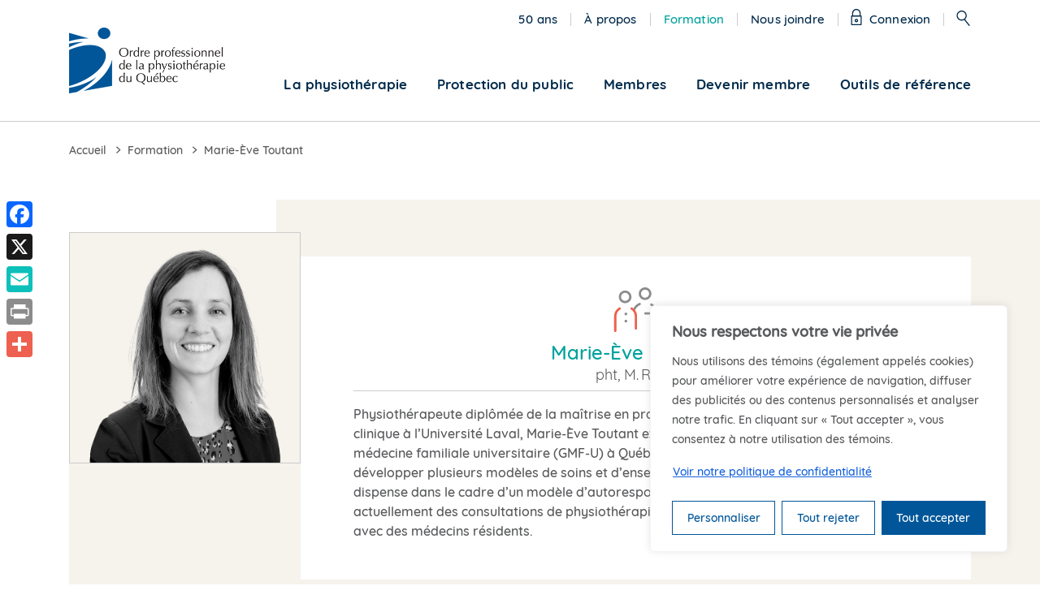

--- FILE ---
content_type: text/html; charset=UTF-8
request_url: https://oppq.qc.ca/formateurs/marie-eve-toutant/
body_size: 21593
content:

<!doctype html>
<html lang="fr" class="no-js">
<head>
    <meta charset="UTF-8">
    <meta name="viewport" content="width=device-width, initial-scale=1">
    <meta name="format-detection" content="telephone=no">
    <meta name="facebook-domain-verification" content="izanacy69rygg1vzoa7y7tnv9sm8i5" />
    <link rel="profile" href="http://gmpg.org/xfn/11">
    <meta name='robots' content='index, follow, max-image-preview:large, max-snippet:-1, max-video-preview:-1' />
<link rel="alternate" hreflang="fr-ca" href="https://oppq.qc.ca/formateurs/marie-eve-toutant/" />
<link rel="alternate" hreflang="x-default" href="https://oppq.qc.ca/formateurs/marie-eve-toutant/" />

	<!-- This site is optimized with the Yoast SEO Premium plugin v26.7 (Yoast SEO v26.7) - https://yoast.com/wordpress/plugins/seo/ -->
	<title>Marie-Ève Toutant | OPPQ</title>
	<link rel="canonical" href="https://oppq.qc.ca/formateurs/marie-eve-toutant/" />
	<meta property="og:locale" content="fr_FR" />
	<meta property="og:type" content="article" />
	<meta property="og:title" content="Marie-Ève Toutant" />
	<meta property="og:description" content="Physiothérapeute diplômée de la maîtrise en pratique de la réadaptation et professeure de clinique à l&rsquo;Université Laval, Marie-Ève Toutant exerce depuis 2009 au sein d&rsquo;un groupe de médecine familiale universitaire (GMF-U) à Québec. Cette fonction lui a d’ailleurs permis de développer plusieurs modèles de soins et d&rsquo;enseignement clinique. Outre les services qu&rsquo;elle dispense dans le [&hellip;]" />
	<meta property="og:url" content="https://oppq.qc.ca/formateurs/marie-eve-toutant/" />
	<meta property="og:site_name" content="OPPQ" />
	<meta property="article:publisher" content="https://www.facebook.com/ordre.physiotherapie.quebec" />
	<meta property="article:modified_time" content="2023-06-05T17:59:03+00:00" />
	<meta property="og:image" content="https://oppq.qc.ca/wp-content/uploads/Marie-Eve-Toutant.png" />
	<meta property="og:image:width" content="700" />
	<meta property="og:image:height" content="700" />
	<meta property="og:image:type" content="image/png" />
	<meta name="twitter:card" content="summary_large_image" />
	<meta name="twitter:label1" content="Durée de lecture estimée" />
	<meta name="twitter:data1" content="1 minute" />
	<script type="application/ld+json" class="yoast-schema-graph">{"@context":"https://schema.org","@graph":[{"@type":"WebPage","@id":"https://oppq.qc.ca/formateurs/marie-eve-toutant/","url":"https://oppq.qc.ca/formateurs/marie-eve-toutant/","name":"Marie-Ève Toutant | OPPQ","isPartOf":{"@id":"https://oppq.qc.ca/#website"},"primaryImageOfPage":{"@id":"https://oppq.qc.ca/formateurs/marie-eve-toutant/#primaryimage"},"image":{"@id":"https://oppq.qc.ca/formateurs/marie-eve-toutant/#primaryimage"},"thumbnailUrl":"https://oppq.qc.ca/wp-content/uploads/Marie-Eve-Toutant.png","datePublished":"2023-05-18T17:26:18+00:00","dateModified":"2023-06-05T17:59:03+00:00","breadcrumb":{"@id":"https://oppq.qc.ca/formateurs/marie-eve-toutant/#breadcrumb"},"inLanguage":"fr-FR","potentialAction":[{"@type":"ReadAction","target":["https://oppq.qc.ca/formateurs/marie-eve-toutant/"]}]},{"@type":"ImageObject","inLanguage":"fr-FR","@id":"https://oppq.qc.ca/formateurs/marie-eve-toutant/#primaryimage","url":"https://oppq.qc.ca/wp-content/uploads/Marie-Eve-Toutant.png","contentUrl":"https://oppq.qc.ca/wp-content/uploads/Marie-Eve-Toutant.png","width":700,"height":700,"caption":"Formation en ligne"},{"@type":"BreadcrumbList","@id":"https://oppq.qc.ca/formateurs/marie-eve-toutant/#breadcrumb","itemListElement":[{"@type":"ListItem","position":1,"name":"Accueil","item":"https://oppq.qc.ca/"},{"@type":"ListItem","position":2,"name":"Marie-Ève Toutant"}]},{"@type":"WebSite","@id":"https://oppq.qc.ca/#website","url":"https://oppq.qc.ca/","name":"OPPQ","description":"Ordre professionnel de la physiothérapie du Québec","potentialAction":[{"@type":"SearchAction","target":{"@type":"EntryPoint","urlTemplate":"https://oppq.qc.ca/?s={search_term_string}"},"query-input":{"@type":"PropertyValueSpecification","valueRequired":true,"valueName":"search_term_string"}}],"inLanguage":"fr-FR"}]}</script>
	<!-- / Yoast SEO Premium plugin. -->


<link rel="alternate" type="application/rss+xml" title="OPPQ &raquo; Flux" href="https://oppq.qc.ca/feed/" />
<link rel="alternate" type="application/rss+xml" title="OPPQ &raquo; Flux des commentaires" href="https://oppq.qc.ca/comments/feed/" />
<link rel="alternate" title="oEmbed (JSON)" type="application/json+oembed" href="https://oppq.qc.ca/wp-json/oembed/1.0/embed?url=https%3A%2F%2Foppq.qc.ca%2Fformateurs%2Fmarie-eve-toutant%2F" />
<link rel="alternate" title="oEmbed (XML)" type="text/xml+oembed" href="https://oppq.qc.ca/wp-json/oembed/1.0/embed?url=https%3A%2F%2Foppq.qc.ca%2Fformateurs%2Fmarie-eve-toutant%2F&#038;format=xml" />
<style id='wp-img-auto-sizes-contain-inline-css' type='text/css'>
img:is([sizes=auto i],[sizes^="auto," i]){contain-intrinsic-size:3000px 1500px}
/*# sourceURL=wp-img-auto-sizes-contain-inline-css */
</style>
<style id='wp-emoji-styles-inline-css' type='text/css'>

	img.wp-smiley, img.emoji {
		display: inline !important;
		border: none !important;
		box-shadow: none !important;
		height: 1em !important;
		width: 1em !important;
		margin: 0 0.07em !important;
		vertical-align: -0.1em !important;
		background: none !important;
		padding: 0 !important;
	}
/*# sourceURL=wp-emoji-styles-inline-css */
</style>
<link rel='stylesheet' id='wp-block-library-css' href='https://oppq.qc.ca/wp-includes/css/dist/block-library/style.min.css?ver=6.9' type='text/css' media='all' />
<style id='global-styles-inline-css' type='text/css'>
:root{--wp--preset--aspect-ratio--square: 1;--wp--preset--aspect-ratio--4-3: 4/3;--wp--preset--aspect-ratio--3-4: 3/4;--wp--preset--aspect-ratio--3-2: 3/2;--wp--preset--aspect-ratio--2-3: 2/3;--wp--preset--aspect-ratio--16-9: 16/9;--wp--preset--aspect-ratio--9-16: 9/16;--wp--preset--color--black: #000000;--wp--preset--color--cyan-bluish-gray: #abb8c3;--wp--preset--color--white: #ffffff;--wp--preset--color--pale-pink: #f78da7;--wp--preset--color--vivid-red: #cf2e2e;--wp--preset--color--luminous-vivid-orange: #ff6900;--wp--preset--color--luminous-vivid-amber: #fcb900;--wp--preset--color--light-green-cyan: #7bdcb5;--wp--preset--color--vivid-green-cyan: #00d084;--wp--preset--color--pale-cyan-blue: #8ed1fc;--wp--preset--color--vivid-cyan-blue: #0693e3;--wp--preset--color--vivid-purple: #9b51e0;--wp--preset--gradient--vivid-cyan-blue-to-vivid-purple: linear-gradient(135deg,rgb(6,147,227) 0%,rgb(155,81,224) 100%);--wp--preset--gradient--light-green-cyan-to-vivid-green-cyan: linear-gradient(135deg,rgb(122,220,180) 0%,rgb(0,208,130) 100%);--wp--preset--gradient--luminous-vivid-amber-to-luminous-vivid-orange: linear-gradient(135deg,rgb(252,185,0) 0%,rgb(255,105,0) 100%);--wp--preset--gradient--luminous-vivid-orange-to-vivid-red: linear-gradient(135deg,rgb(255,105,0) 0%,rgb(207,46,46) 100%);--wp--preset--gradient--very-light-gray-to-cyan-bluish-gray: linear-gradient(135deg,rgb(238,238,238) 0%,rgb(169,184,195) 100%);--wp--preset--gradient--cool-to-warm-spectrum: linear-gradient(135deg,rgb(74,234,220) 0%,rgb(151,120,209) 20%,rgb(207,42,186) 40%,rgb(238,44,130) 60%,rgb(251,105,98) 80%,rgb(254,248,76) 100%);--wp--preset--gradient--blush-light-purple: linear-gradient(135deg,rgb(255,206,236) 0%,rgb(152,150,240) 100%);--wp--preset--gradient--blush-bordeaux: linear-gradient(135deg,rgb(254,205,165) 0%,rgb(254,45,45) 50%,rgb(107,0,62) 100%);--wp--preset--gradient--luminous-dusk: linear-gradient(135deg,rgb(255,203,112) 0%,rgb(199,81,192) 50%,rgb(65,88,208) 100%);--wp--preset--gradient--pale-ocean: linear-gradient(135deg,rgb(255,245,203) 0%,rgb(182,227,212) 50%,rgb(51,167,181) 100%);--wp--preset--gradient--electric-grass: linear-gradient(135deg,rgb(202,248,128) 0%,rgb(113,206,126) 100%);--wp--preset--gradient--midnight: linear-gradient(135deg,rgb(2,3,129) 0%,rgb(40,116,252) 100%);--wp--preset--font-size--small: 13px;--wp--preset--font-size--medium: 20px;--wp--preset--font-size--large: 36px;--wp--preset--font-size--x-large: 42px;--wp--preset--spacing--20: 0.44rem;--wp--preset--spacing--30: 0.67rem;--wp--preset--spacing--40: 1rem;--wp--preset--spacing--50: 1.5rem;--wp--preset--spacing--60: 2.25rem;--wp--preset--spacing--70: 3.38rem;--wp--preset--spacing--80: 5.06rem;--wp--preset--shadow--natural: 6px 6px 9px rgba(0, 0, 0, 0.2);--wp--preset--shadow--deep: 12px 12px 50px rgba(0, 0, 0, 0.4);--wp--preset--shadow--sharp: 6px 6px 0px rgba(0, 0, 0, 0.2);--wp--preset--shadow--outlined: 6px 6px 0px -3px rgb(255, 255, 255), 6px 6px rgb(0, 0, 0);--wp--preset--shadow--crisp: 6px 6px 0px rgb(0, 0, 0);}:where(.is-layout-flex){gap: 0.5em;}:where(.is-layout-grid){gap: 0.5em;}body .is-layout-flex{display: flex;}.is-layout-flex{flex-wrap: wrap;align-items: center;}.is-layout-flex > :is(*, div){margin: 0;}body .is-layout-grid{display: grid;}.is-layout-grid > :is(*, div){margin: 0;}:where(.wp-block-columns.is-layout-flex){gap: 2em;}:where(.wp-block-columns.is-layout-grid){gap: 2em;}:where(.wp-block-post-template.is-layout-flex){gap: 1.25em;}:where(.wp-block-post-template.is-layout-grid){gap: 1.25em;}.has-black-color{color: var(--wp--preset--color--black) !important;}.has-cyan-bluish-gray-color{color: var(--wp--preset--color--cyan-bluish-gray) !important;}.has-white-color{color: var(--wp--preset--color--white) !important;}.has-pale-pink-color{color: var(--wp--preset--color--pale-pink) !important;}.has-vivid-red-color{color: var(--wp--preset--color--vivid-red) !important;}.has-luminous-vivid-orange-color{color: var(--wp--preset--color--luminous-vivid-orange) !important;}.has-luminous-vivid-amber-color{color: var(--wp--preset--color--luminous-vivid-amber) !important;}.has-light-green-cyan-color{color: var(--wp--preset--color--light-green-cyan) !important;}.has-vivid-green-cyan-color{color: var(--wp--preset--color--vivid-green-cyan) !important;}.has-pale-cyan-blue-color{color: var(--wp--preset--color--pale-cyan-blue) !important;}.has-vivid-cyan-blue-color{color: var(--wp--preset--color--vivid-cyan-blue) !important;}.has-vivid-purple-color{color: var(--wp--preset--color--vivid-purple) !important;}.has-black-background-color{background-color: var(--wp--preset--color--black) !important;}.has-cyan-bluish-gray-background-color{background-color: var(--wp--preset--color--cyan-bluish-gray) !important;}.has-white-background-color{background-color: var(--wp--preset--color--white) !important;}.has-pale-pink-background-color{background-color: var(--wp--preset--color--pale-pink) !important;}.has-vivid-red-background-color{background-color: var(--wp--preset--color--vivid-red) !important;}.has-luminous-vivid-orange-background-color{background-color: var(--wp--preset--color--luminous-vivid-orange) !important;}.has-luminous-vivid-amber-background-color{background-color: var(--wp--preset--color--luminous-vivid-amber) !important;}.has-light-green-cyan-background-color{background-color: var(--wp--preset--color--light-green-cyan) !important;}.has-vivid-green-cyan-background-color{background-color: var(--wp--preset--color--vivid-green-cyan) !important;}.has-pale-cyan-blue-background-color{background-color: var(--wp--preset--color--pale-cyan-blue) !important;}.has-vivid-cyan-blue-background-color{background-color: var(--wp--preset--color--vivid-cyan-blue) !important;}.has-vivid-purple-background-color{background-color: var(--wp--preset--color--vivid-purple) !important;}.has-black-border-color{border-color: var(--wp--preset--color--black) !important;}.has-cyan-bluish-gray-border-color{border-color: var(--wp--preset--color--cyan-bluish-gray) !important;}.has-white-border-color{border-color: var(--wp--preset--color--white) !important;}.has-pale-pink-border-color{border-color: var(--wp--preset--color--pale-pink) !important;}.has-vivid-red-border-color{border-color: var(--wp--preset--color--vivid-red) !important;}.has-luminous-vivid-orange-border-color{border-color: var(--wp--preset--color--luminous-vivid-orange) !important;}.has-luminous-vivid-amber-border-color{border-color: var(--wp--preset--color--luminous-vivid-amber) !important;}.has-light-green-cyan-border-color{border-color: var(--wp--preset--color--light-green-cyan) !important;}.has-vivid-green-cyan-border-color{border-color: var(--wp--preset--color--vivid-green-cyan) !important;}.has-pale-cyan-blue-border-color{border-color: var(--wp--preset--color--pale-cyan-blue) !important;}.has-vivid-cyan-blue-border-color{border-color: var(--wp--preset--color--vivid-cyan-blue) !important;}.has-vivid-purple-border-color{border-color: var(--wp--preset--color--vivid-purple) !important;}.has-vivid-cyan-blue-to-vivid-purple-gradient-background{background: var(--wp--preset--gradient--vivid-cyan-blue-to-vivid-purple) !important;}.has-light-green-cyan-to-vivid-green-cyan-gradient-background{background: var(--wp--preset--gradient--light-green-cyan-to-vivid-green-cyan) !important;}.has-luminous-vivid-amber-to-luminous-vivid-orange-gradient-background{background: var(--wp--preset--gradient--luminous-vivid-amber-to-luminous-vivid-orange) !important;}.has-luminous-vivid-orange-to-vivid-red-gradient-background{background: var(--wp--preset--gradient--luminous-vivid-orange-to-vivid-red) !important;}.has-very-light-gray-to-cyan-bluish-gray-gradient-background{background: var(--wp--preset--gradient--very-light-gray-to-cyan-bluish-gray) !important;}.has-cool-to-warm-spectrum-gradient-background{background: var(--wp--preset--gradient--cool-to-warm-spectrum) !important;}.has-blush-light-purple-gradient-background{background: var(--wp--preset--gradient--blush-light-purple) !important;}.has-blush-bordeaux-gradient-background{background: var(--wp--preset--gradient--blush-bordeaux) !important;}.has-luminous-dusk-gradient-background{background: var(--wp--preset--gradient--luminous-dusk) !important;}.has-pale-ocean-gradient-background{background: var(--wp--preset--gradient--pale-ocean) !important;}.has-electric-grass-gradient-background{background: var(--wp--preset--gradient--electric-grass) !important;}.has-midnight-gradient-background{background: var(--wp--preset--gradient--midnight) !important;}.has-small-font-size{font-size: var(--wp--preset--font-size--small) !important;}.has-medium-font-size{font-size: var(--wp--preset--font-size--medium) !important;}.has-large-font-size{font-size: var(--wp--preset--font-size--large) !important;}.has-x-large-font-size{font-size: var(--wp--preset--font-size--x-large) !important;}
/*# sourceURL=global-styles-inline-css */
</style>

<style id='classic-theme-styles-inline-css' type='text/css'>
/*! This file is auto-generated */
.wp-block-button__link{color:#fff;background-color:#32373c;border-radius:9999px;box-shadow:none;text-decoration:none;padding:calc(.667em + 2px) calc(1.333em + 2px);font-size:1.125em}.wp-block-file__button{background:#32373c;color:#fff;text-decoration:none}
/*# sourceURL=/wp-includes/css/classic-themes.min.css */
</style>
<link rel='stylesheet' id='oppq-style-css' href='https://oppq.qc.ca/wp-content/themes/oppq/style.css?ver=6.9' type='text/css' media='all' />
<link rel='stylesheet' id='slick-css' href='https://oppq.qc.ca/wp-content/themes/oppq/dist/css/vendor/slick.css?ver=6.9' type='text/css' media='all' />
<link rel='stylesheet' id='select2-css' href='https://oppq.qc.ca/wp-content/themes/oppq/dist/css/vendor/select2.css?ver=6.9' type='text/css' media='all' />
<link rel='stylesheet' id='master-css' href='https://oppq.qc.ca/wp-content/themes/oppq/dist/css/master.css?ver=20251202' type='text/css' media='all' />
<link rel='stylesheet' id='print-css' href='https://oppq.qc.ca/wp-content/themes/oppq/dist/css/print.css' type='text/css' media='print' />
<link rel='stylesheet' id='page-0-css' href='https://oppq.qc.ca/wp-content/themes/oppq/dist/css/11-2-formateur.css?ver=6.9' type='text/css' media='all' />
<script type="text/javascript" id="wpml-cookie-js-extra">
/* <![CDATA[ */
var wpml_cookies = {"wp-wpml_current_language":{"value":"fr","expires":1,"path":"/"}};
var wpml_cookies = {"wp-wpml_current_language":{"value":"fr","expires":1,"path":"/"}};
//# sourceURL=wpml-cookie-js-extra
/* ]]> */
</script>
<script type="text/javascript" src="https://oppq.qc.ca/wp-content/plugins/sitepress-multilingual-cms/res/js/cookies/language-cookie.js?ver=486900" id="wpml-cookie-js" defer="defer" data-wp-strategy="defer"></script>
<script type="text/javascript" id="cookie-law-info-js-extra">
/* <![CDATA[ */
var _ckyConfig = {"_ipData":[],"_assetsURL":"https://oppq.qc.ca/wp-content/plugins/cookie-law-info/lite/frontend/images/","_publicURL":"https://oppq.qc.ca","_expiry":"365","_categories":[{"name":"N\u00e9cessaires","slug":"necessary","isNecessary":true,"ccpaDoNotSell":true,"cookies":[{"cookieID":"PHPSESSID","domain":".oppq.qc.ca","provider":""},{"cookieID":"cookieyes-consent","domain":".oppq.qc.ca","provider":""},{"cookieID":"wp-wpml_current_language","domain":".oppq.qc.ca","provider":""}],"active":true,"defaultConsent":{"gdpr":true,"ccpa":true}},{"name":"Fonctionnels","slug":"functional","isNecessary":false,"ccpaDoNotSell":true,"cookies":[{"cookieID":"__cf_bm","domain":".vimeo.com","provider":"vimeo.com"}],"active":true,"defaultConsent":{"gdpr":false,"ccpa":false}},{"name":"Analytiques","slug":"analytics","isNecessary":false,"ccpaDoNotSell":true,"cookies":[{"cookieID":"_ga_*","domain":".oppq.qc.ca","provider":""},{"cookieID":"_ga","domain":".oppq.qc.ca","provider":""},{"cookieID":"_gid","domain":".oppq.qc.ca","provider":""},{"cookieID":"_gat_gtag_UA_*","domain":".oppq.qc.ca","provider":""},{"cookieID":"CONSENT","domain":".youtube.com","provider":""},{"cookieID":"vuid","domain":".vimeo.com","provider":"vimeo.com"}],"active":true,"defaultConsent":{"gdpr":false,"ccpa":false}},{"name":"Performance","slug":"performance","isNecessary":false,"ccpaDoNotSell":true,"cookies":[],"active":true,"defaultConsent":{"gdpr":false,"ccpa":false}},{"name":"Publicit\u00e9","slug":"advertisement","isNecessary":false,"ccpaDoNotSell":true,"cookies":[{"cookieID":"YSC","domain":".youtube.com","provider":""},{"cookieID":"VISITOR_INFO1_LIVE","domain":".youtube.com","provider":""},{"cookieID":"test_cookie","domain":".doubleclick.net","provider":""},{"cookieID":"yt-remote-device-id","domain":".youtube.com","provider":""},{"cookieID":"yt-remote-connected-devices","domain":".youtube.com","provider":""}],"active":true,"defaultConsent":{"gdpr":false,"ccpa":false}}],"_activeLaw":"gdpr","_rootDomain":"","_block":"1","_showBanner":"1","_bannerConfig":{"settings":{"type":"box","preferenceCenterType":"popup","position":"bottom-right","applicableLaw":"gdpr"},"behaviours":{"reloadBannerOnAccept":false,"loadAnalyticsByDefault":false,"animations":{"onLoad":"animate","onHide":"sticky"}},"config":{"revisitConsent":{"status":true,"tag":"revisit-consent","position":"bottom-right","meta":{"url":"#"},"styles":{"background-color":"#005699"},"elements":{"title":{"type":"text","tag":"revisit-consent-title","status":true,"styles":{"color":"#0056a7"}}}},"preferenceCenter":{"toggle":{"status":true,"tag":"detail-category-toggle","type":"toggle","states":{"active":{"styles":{"background-color":"#1863DC"}},"inactive":{"styles":{"background-color":"#D0D5D2"}}}}},"categoryPreview":{"status":false,"toggle":{"status":true,"tag":"detail-category-preview-toggle","type":"toggle","states":{"active":{"styles":{"background-color":"#1863DC"}},"inactive":{"styles":{"background-color":"#D0D5D2"}}}}},"videoPlaceholder":{"status":true,"styles":{"background-color":"#000000","border-color":"#000000","color":"#ffffff"}},"readMore":{"status":false,"tag":"readmore-button","type":"link","meta":{"noFollow":true,"newTab":true},"styles":{"color":"#02A29D","background-color":"transparent","border-color":"transparent"}},"showMore":{"status":true,"tag":"show-desc-button","type":"button","styles":{"color":"#1863DC"}},"showLess":{"status":true,"tag":"hide-desc-button","type":"button","styles":{"color":"#1863DC"}},"alwaysActive":{"status":true,"tag":"always-active","styles":{"color":"#008000"}},"manualLinks":{"status":true,"tag":"manual-links","type":"link","styles":{"color":"#1863DC"}},"auditTable":{"status":true},"optOption":{"status":true,"toggle":{"status":true,"tag":"optout-option-toggle","type":"toggle","states":{"active":{"styles":{"background-color":"#1863dc"}},"inactive":{"styles":{"background-color":"#FFFFFF"}}}}}}},"_version":"3.3.9.1","_logConsent":"1","_tags":[{"tag":"accept-button","styles":{"color":"#FFFFFF","background-color":"#005699","border-color":"#005699"}},{"tag":"reject-button","styles":{"color":"#005699","background-color":"transparent","border-color":"#005699"}},{"tag":"settings-button","styles":{"color":"#005699","background-color":"transparent","border-color":"#005699"}},{"tag":"readmore-button","styles":{"color":"#02A29D","background-color":"transparent","border-color":"transparent"}},{"tag":"donotsell-button","styles":{"color":"#1863DC","background-color":"transparent","border-color":"transparent"}},{"tag":"show-desc-button","styles":{"color":"#1863DC"}},{"tag":"hide-desc-button","styles":{"color":"#1863DC"}},{"tag":"cky-always-active","styles":[]},{"tag":"cky-link","styles":[]},{"tag":"accept-button","styles":{"color":"#FFFFFF","background-color":"#005699","border-color":"#005699"}},{"tag":"revisit-consent","styles":{"background-color":"#005699"}}],"_shortCodes":[{"key":"cky_readmore","content":"\u003Ca href=\"/politique-de-confidentialite\" class=\"cky-policy\" aria-label=\"Politique de confidentialit\u00e9\" target=\"_blank\" rel=\"noopener\" data-cky-tag=\"readmore-button\"\u003EPolitique de confidentialit\u00e9\u003C/a\u003E","tag":"readmore-button","status":false,"attributes":{"rel":"nofollow","target":"_blank"}},{"key":"cky_show_desc","content":"\u003Cbutton class=\"cky-show-desc-btn\" data-cky-tag=\"show-desc-button\" aria-label=\"Afficher plus\"\u003EAfficher plus\u003C/button\u003E","tag":"show-desc-button","status":true,"attributes":[]},{"key":"cky_hide_desc","content":"\u003Cbutton class=\"cky-show-desc-btn\" data-cky-tag=\"hide-desc-button\" aria-label=\"Afficher moins\"\u003EAfficher moins\u003C/button\u003E","tag":"hide-desc-button","status":true,"attributes":[]},{"key":"cky_optout_show_desc","content":"[cky_optout_show_desc]","tag":"optout-show-desc-button","status":true,"attributes":[]},{"key":"cky_optout_hide_desc","content":"[cky_optout_hide_desc]","tag":"optout-hide-desc-button","status":true,"attributes":[]},{"key":"cky_category_toggle_label","content":"[cky_{{status}}_category_label] [cky_preference_{{category_slug}}_title]","tag":"","status":true,"attributes":[]},{"key":"cky_enable_category_label","content":"Activer","tag":"","status":true,"attributes":[]},{"key":"cky_disable_category_label","content":"D\u00e9sactiver","tag":"","status":true,"attributes":[]},{"key":"cky_video_placeholder","content":"\u003Cdiv class=\"video-placeholder-normal\" data-cky-tag=\"video-placeholder\" id=\"[UNIQUEID]\"\u003E\u003Cp class=\"video-placeholder-text-normal\" data-cky-tag=\"placeholder-title\"\u003EVeuillez accepter le consentement des t\u00e9moins\u003C/p\u003E\u003C/div\u003E","tag":"","status":true,"attributes":[]},{"key":"cky_enable_optout_label","content":"Activer","tag":"","status":true,"attributes":[]},{"key":"cky_disable_optout_label","content":"D\u00e9sactiver","tag":"","status":true,"attributes":[]},{"key":"cky_optout_toggle_label","content":"[cky_{{status}}_optout_label] [cky_optout_option_title]","tag":"","status":true,"attributes":[]},{"key":"cky_optout_option_title","content":"Ne pas vendre ou partager mes informations personnelles","tag":"","status":true,"attributes":[]},{"key":"cky_optout_close_label","content":"Fermer","tag":"","status":true,"attributes":[]},{"key":"cky_preference_close_label","content":"Fermer","tag":"","status":true,"attributes":[]}],"_rtl":"","_language":"fr","_providersToBlock":[{"re":"vimeo.com","categories":["functional","analytics"]}]};
var _ckyStyles = {"css":".cky-overlay{background: #000000; opacity: 0.4; position: fixed; top: 0; left: 0; width: 100%; height: 100%; z-index: 99999999;}.cky-hide{display: none;}.cky-btn-revisit-wrapper{display: flex; align-items: center; justify-content: center; background: #0056a7; width: 45px; height: 45px; border-radius: 50%; position: fixed; z-index: 999999; cursor: pointer;}.cky-revisit-bottom-left{bottom: 15px; left: 15px;}.cky-revisit-bottom-right{bottom: 15px; right: 15px;}.cky-btn-revisit-wrapper .cky-btn-revisit{display: flex; align-items: center; justify-content: center; background: none; border: none; cursor: pointer; position: relative; margin: 0; padding: 0;}.cky-btn-revisit-wrapper .cky-btn-revisit img{max-width: fit-content; margin: 0; height: 30px; width: 30px;}.cky-revisit-bottom-left:hover::before{content: attr(data-tooltip); position: absolute; background: #4e4b66; color: #ffffff; left: calc(100% + 7px); font-size: 12px; line-height: 16px; width: max-content; padding: 4px 8px; border-radius: 4px;}.cky-revisit-bottom-left:hover::after{position: absolute; content: \"\"; border: 5px solid transparent; left: calc(100% + 2px); border-left-width: 0; border-right-color: #4e4b66;}.cky-revisit-bottom-right:hover::before{content: attr(data-tooltip); position: absolute; background: #4e4b66; color: #ffffff; right: calc(100% + 7px); font-size: 12px; line-height: 16px; width: max-content; padding: 4px 8px; border-radius: 4px;}.cky-revisit-bottom-right:hover::after{position: absolute; content: \"\"; border: 5px solid transparent; right: calc(100% + 2px); border-right-width: 0; border-left-color: #4e4b66;}.cky-revisit-hide{display: none;}.cky-consent-container{position: fixed; width: 440px; box-sizing: border-box; z-index: 9999999; border-radius: 6px;}.cky-consent-container .cky-consent-bar{background: #ffffff; border: 1px solid; padding: 20px 26px; box-shadow: 0 -1px 10px 0 #acabab4d; border-radius: 6px;}.cky-box-bottom-left{bottom: 40px; left: 40px;}.cky-box-bottom-right{bottom: 40px; right: 40px;}.cky-box-top-left{top: 40px; left: 40px;}.cky-box-top-right{top: 40px; right: 40px;}.cky-custom-brand-logo-wrapper .cky-custom-brand-logo{width: 100px; height: auto; margin: 0 0 12px 0;}.cky-notice .cky-title{color: #212121; font-weight: 700; font-size: 18px; line-height: 24px; margin: 0 0 12px 0;}.cky-notice-des *,.cky-preference-content-wrapper *,.cky-accordion-header-des *,.cky-gpc-wrapper .cky-gpc-desc *{font-size: 14px;}.cky-notice-des{color: #212121; font-size: 14px; line-height: 24px; font-weight: 400;}.cky-notice-des img{height: 25px; width: 25px;}.cky-consent-bar .cky-notice-des p,.cky-gpc-wrapper .cky-gpc-desc p,.cky-preference-body-wrapper .cky-preference-content-wrapper p,.cky-accordion-header-wrapper .cky-accordion-header-des p,.cky-cookie-des-table li div:last-child p{color: inherit; margin-top: 0; overflow-wrap: break-word;}.cky-notice-des P:last-child,.cky-preference-content-wrapper p:last-child,.cky-cookie-des-table li div:last-child p:last-child,.cky-gpc-wrapper .cky-gpc-desc p:last-child{margin-bottom: 0;}.cky-notice-des a.cky-policy,.cky-notice-des button.cky-policy{font-size: 14px; color: #1863dc; white-space: nowrap; cursor: pointer; background: transparent; border: 1px solid; text-decoration: underline;}.cky-notice-des button.cky-policy{padding: 0;}.cky-notice-des a.cky-policy:focus-visible,.cky-notice-des button.cky-policy:focus-visible,.cky-preference-content-wrapper .cky-show-desc-btn:focus-visible,.cky-accordion-header .cky-accordion-btn:focus-visible,.cky-preference-header .cky-btn-close:focus-visible,.cky-switch input[type=\"checkbox\"]:focus-visible,.cky-footer-wrapper a:focus-visible,.cky-btn:focus-visible{outline: 2px solid #1863dc; outline-offset: 2px;}.cky-btn:focus:not(:focus-visible),.cky-accordion-header .cky-accordion-btn:focus:not(:focus-visible),.cky-preference-content-wrapper .cky-show-desc-btn:focus:not(:focus-visible),.cky-btn-revisit-wrapper .cky-btn-revisit:focus:not(:focus-visible),.cky-preference-header .cky-btn-close:focus:not(:focus-visible),.cky-consent-bar .cky-banner-btn-close:focus:not(:focus-visible){outline: 0;}button.cky-show-desc-btn:not(:hover):not(:active){color: #1863dc; background: transparent;}button.cky-accordion-btn:not(:hover):not(:active),button.cky-banner-btn-close:not(:hover):not(:active),button.cky-btn-revisit:not(:hover):not(:active),button.cky-btn-close:not(:hover):not(:active){background: transparent;}.cky-consent-bar button:hover,.cky-modal.cky-modal-open button:hover,.cky-consent-bar button:focus,.cky-modal.cky-modal-open button:focus{text-decoration: none;}.cky-notice-btn-wrapper{display: flex; justify-content: flex-start; align-items: center; flex-wrap: wrap; margin-top: 16px;}.cky-notice-btn-wrapper .cky-btn{text-shadow: none; box-shadow: none;}.cky-btn{flex: auto; max-width: 100%; font-size: 14px; font-family: inherit; line-height: 24px; padding: 8px; font-weight: 500; margin: 0 8px 0 0; border-radius: 2px; cursor: pointer; text-align: center; text-transform: none; min-height: 0;}.cky-btn:hover{opacity: 0.8;}.cky-btn-customize{color: #1863dc; background: transparent; border: 2px solid #1863dc;}.cky-btn-reject{color: #1863dc; background: transparent; border: 2px solid #1863dc;}.cky-btn-accept{background: #1863dc; color: #ffffff; border: 2px solid #1863dc;}.cky-btn:last-child{margin-right: 0;}@media (max-width: 576px){.cky-box-bottom-left{bottom: 0; left: 0;}.cky-box-bottom-right{bottom: 0; right: 0;}.cky-box-top-left{top: 0; left: 0;}.cky-box-top-right{top: 0; right: 0;}}@media (max-width: 440px){.cky-box-bottom-left, .cky-box-bottom-right, .cky-box-top-left, .cky-box-top-right{width: 100%; max-width: 100%;}.cky-consent-container .cky-consent-bar{padding: 20px 0;}.cky-custom-brand-logo-wrapper, .cky-notice .cky-title, .cky-notice-des, .cky-notice-btn-wrapper{padding: 0 24px;}.cky-notice-des{max-height: 40vh; overflow-y: scroll;}.cky-notice-btn-wrapper{flex-direction: column; margin-top: 0;}.cky-btn{width: 100%; margin: 10px 0 0 0;}.cky-notice-btn-wrapper .cky-btn-customize{order: 2;}.cky-notice-btn-wrapper .cky-btn-reject{order: 3;}.cky-notice-btn-wrapper .cky-btn-accept{order: 1; margin-top: 16px;}}@media (max-width: 352px){.cky-notice .cky-title{font-size: 16px;}.cky-notice-des *{font-size: 12px;}.cky-notice-des, .cky-btn{font-size: 12px;}}.cky-modal.cky-modal-open{display: flex; visibility: visible; -webkit-transform: translate(-50%, -50%); -moz-transform: translate(-50%, -50%); -ms-transform: translate(-50%, -50%); -o-transform: translate(-50%, -50%); transform: translate(-50%, -50%); top: 50%; left: 50%; transition: all 1s ease;}.cky-modal{box-shadow: 0 32px 68px rgba(0, 0, 0, 0.3); margin: 0 auto; position: fixed; max-width: 100%; background: #ffffff; top: 50%; box-sizing: border-box; border-radius: 6px; z-index: 999999999; color: #212121; -webkit-transform: translate(-50%, 100%); -moz-transform: translate(-50%, 100%); -ms-transform: translate(-50%, 100%); -o-transform: translate(-50%, 100%); transform: translate(-50%, 100%); visibility: hidden; transition: all 0s ease;}.cky-preference-center{max-height: 79vh; overflow: hidden; width: 845px; overflow: hidden; flex: 1 1 0; display: flex; flex-direction: column; border-radius: 6px;}.cky-preference-header{display: flex; align-items: center; justify-content: space-between; padding: 22px 24px; border-bottom: 1px solid;}.cky-preference-header .cky-preference-title{font-size: 18px; font-weight: 700; line-height: 24px;}.cky-preference-header .cky-btn-close{margin: 0; cursor: pointer; vertical-align: middle; padding: 0; background: none; border: none; width: auto; height: auto; min-height: 0; line-height: 0; text-shadow: none; box-shadow: none;}.cky-preference-header .cky-btn-close img{margin: 0; height: 10px; width: 10px;}.cky-preference-body-wrapper{padding: 0 24px; flex: 1; overflow: auto; box-sizing: border-box;}.cky-preference-content-wrapper,.cky-gpc-wrapper .cky-gpc-desc{font-size: 14px; line-height: 24px; font-weight: 400; padding: 12px 0;}.cky-preference-content-wrapper{border-bottom: 1px solid;}.cky-preference-content-wrapper img{height: 25px; width: 25px;}.cky-preference-content-wrapper .cky-show-desc-btn{font-size: 14px; font-family: inherit; color: #1863dc; text-decoration: none; line-height: 24px; padding: 0; margin: 0; white-space: nowrap; cursor: pointer; background: transparent; border-color: transparent; text-transform: none; min-height: 0; text-shadow: none; box-shadow: none;}.cky-accordion-wrapper{margin-bottom: 10px;}.cky-accordion{border-bottom: 1px solid;}.cky-accordion:last-child{border-bottom: none;}.cky-accordion .cky-accordion-item{display: flex; margin-top: 10px;}.cky-accordion .cky-accordion-body{display: none;}.cky-accordion.cky-accordion-active .cky-accordion-body{display: block; padding: 0 22px; margin-bottom: 16px;}.cky-accordion-header-wrapper{cursor: pointer; width: 100%;}.cky-accordion-item .cky-accordion-header{display: flex; justify-content: space-between; align-items: center;}.cky-accordion-header .cky-accordion-btn{font-size: 16px; font-family: inherit; color: #212121; line-height: 24px; background: none; border: none; font-weight: 700; padding: 0; margin: 0; cursor: pointer; text-transform: none; min-height: 0; text-shadow: none; box-shadow: none;}.cky-accordion-header .cky-always-active{color: #008000; font-weight: 600; line-height: 24px; font-size: 14px;}.cky-accordion-header-des{font-size: 14px; line-height: 24px; margin: 10px 0 16px 0;}.cky-accordion-chevron{margin-right: 22px; position: relative; cursor: pointer;}.cky-accordion-chevron-hide{display: none;}.cky-accordion .cky-accordion-chevron i::before{content: \"\"; position: absolute; border-right: 1.4px solid; border-bottom: 1.4px solid; border-color: inherit; height: 6px; width: 6px; -webkit-transform: rotate(-45deg); -moz-transform: rotate(-45deg); -ms-transform: rotate(-45deg); -o-transform: rotate(-45deg); transform: rotate(-45deg); transition: all 0.2s ease-in-out; top: 8px;}.cky-accordion.cky-accordion-active .cky-accordion-chevron i::before{-webkit-transform: rotate(45deg); -moz-transform: rotate(45deg); -ms-transform: rotate(45deg); -o-transform: rotate(45deg); transform: rotate(45deg);}.cky-audit-table{background: #f4f4f4; border-radius: 6px;}.cky-audit-table .cky-empty-cookies-text{color: inherit; font-size: 12px; line-height: 24px; margin: 0; padding: 10px;}.cky-audit-table .cky-cookie-des-table{font-size: 12px; line-height: 24px; font-weight: normal; padding: 15px 10px; border-bottom: 1px solid; border-bottom-color: inherit; margin: 0;}.cky-audit-table .cky-cookie-des-table:last-child{border-bottom: none;}.cky-audit-table .cky-cookie-des-table li{list-style-type: none; display: flex; padding: 3px 0;}.cky-audit-table .cky-cookie-des-table li:first-child{padding-top: 0;}.cky-cookie-des-table li div:first-child{width: 100px; font-weight: 600; word-break: break-word; word-wrap: break-word;}.cky-cookie-des-table li div:last-child{flex: 1; word-break: break-word; word-wrap: break-word; margin-left: 8px;}.cky-footer-shadow{display: block; width: 100%; height: 40px; background: linear-gradient(180deg, rgba(255, 255, 255, 0) 0%, #ffffff 100%); position: absolute; bottom: calc(100% - 1px);}.cky-footer-wrapper{position: relative;}.cky-prefrence-btn-wrapper{display: flex; flex-wrap: wrap; align-items: center; justify-content: center; padding: 22px 24px; border-top: 1px solid;}.cky-prefrence-btn-wrapper .cky-btn{flex: auto; max-width: 100%; text-shadow: none; box-shadow: none;}.cky-btn-preferences{color: #1863dc; background: transparent; border: 2px solid #1863dc;}.cky-preference-header,.cky-preference-body-wrapper,.cky-preference-content-wrapper,.cky-accordion-wrapper,.cky-accordion,.cky-accordion-wrapper,.cky-footer-wrapper,.cky-prefrence-btn-wrapper{border-color: inherit;}@media (max-width: 845px){.cky-modal{max-width: calc(100% - 16px);}}@media (max-width: 576px){.cky-modal{max-width: 100%;}.cky-preference-center{max-height: 100vh;}.cky-prefrence-btn-wrapper{flex-direction: column;}.cky-accordion.cky-accordion-active .cky-accordion-body{padding-right: 0;}.cky-prefrence-btn-wrapper .cky-btn{width: 100%; margin: 10px 0 0 0;}.cky-prefrence-btn-wrapper .cky-btn-reject{order: 3;}.cky-prefrence-btn-wrapper .cky-btn-accept{order: 1; margin-top: 0;}.cky-prefrence-btn-wrapper .cky-btn-preferences{order: 2;}}@media (max-width: 425px){.cky-accordion-chevron{margin-right: 15px;}.cky-notice-btn-wrapper{margin-top: 0;}.cky-accordion.cky-accordion-active .cky-accordion-body{padding: 0 15px;}}@media (max-width: 352px){.cky-preference-header .cky-preference-title{font-size: 16px;}.cky-preference-header{padding: 16px 24px;}.cky-preference-content-wrapper *, .cky-accordion-header-des *{font-size: 12px;}.cky-preference-content-wrapper, .cky-preference-content-wrapper .cky-show-more, .cky-accordion-header .cky-always-active, .cky-accordion-header-des, .cky-preference-content-wrapper .cky-show-desc-btn, .cky-notice-des a.cky-policy{font-size: 12px;}.cky-accordion-header .cky-accordion-btn{font-size: 14px;}}.cky-switch{display: flex;}.cky-switch input[type=\"checkbox\"]{position: relative; width: 44px; height: 24px; margin: 0; background: #d0d5d2; -webkit-appearance: none; border-radius: 50px; cursor: pointer; outline: 0; border: none; top: 0;}.cky-switch input[type=\"checkbox\"]:checked{background: #1863dc;}.cky-switch input[type=\"checkbox\"]:before{position: absolute; content: \"\"; height: 20px; width: 20px; left: 2px; bottom: 2px; border-radius: 50%; background-color: white; -webkit-transition: 0.4s; transition: 0.4s; margin: 0;}.cky-switch input[type=\"checkbox\"]:after{display: none;}.cky-switch input[type=\"checkbox\"]:checked:before{-webkit-transform: translateX(20px); -ms-transform: translateX(20px); transform: translateX(20px);}@media (max-width: 425px){.cky-switch input[type=\"checkbox\"]{width: 38px; height: 21px;}.cky-switch input[type=\"checkbox\"]:before{height: 17px; width: 17px;}.cky-switch input[type=\"checkbox\"]:checked:before{-webkit-transform: translateX(17px); -ms-transform: translateX(17px); transform: translateX(17px);}}.cky-consent-bar .cky-banner-btn-close{position: absolute; right: 9px; top: 5px; background: none; border: none; cursor: pointer; padding: 0; margin: 0; min-height: 0; line-height: 0; height: auto; width: auto; text-shadow: none; box-shadow: none;}.cky-consent-bar .cky-banner-btn-close img{height: 9px; width: 9px; margin: 0;}.cky-notice-group{font-size: 14px; line-height: 24px; font-weight: 400; color: #212121;}.cky-notice-btn-wrapper .cky-btn-do-not-sell{font-size: 14px; line-height: 24px; padding: 6px 0; margin: 0; font-weight: 500; background: none; border-radius: 2px; border: none; cursor: pointer; text-align: left; color: #1863dc; background: transparent; border-color: transparent; box-shadow: none; text-shadow: none;}.cky-consent-bar .cky-banner-btn-close:focus-visible,.cky-notice-btn-wrapper .cky-btn-do-not-sell:focus-visible,.cky-opt-out-btn-wrapper .cky-btn:focus-visible,.cky-opt-out-checkbox-wrapper input[type=\"checkbox\"].cky-opt-out-checkbox:focus-visible{outline: 2px solid #1863dc; outline-offset: 2px;}@media (max-width: 440px){.cky-consent-container{width: 100%;}}@media (max-width: 352px){.cky-notice-des a.cky-policy, .cky-notice-btn-wrapper .cky-btn-do-not-sell{font-size: 12px;}}.cky-opt-out-wrapper{padding: 12px 0;}.cky-opt-out-wrapper .cky-opt-out-checkbox-wrapper{display: flex; align-items: center;}.cky-opt-out-checkbox-wrapper .cky-opt-out-checkbox-label{font-size: 16px; font-weight: 700; line-height: 24px; margin: 0 0 0 12px; cursor: pointer;}.cky-opt-out-checkbox-wrapper input[type=\"checkbox\"].cky-opt-out-checkbox{background-color: #ffffff; border: 1px solid black; width: 20px; height: 18.5px; margin: 0; -webkit-appearance: none; position: relative; display: flex; align-items: center; justify-content: center; border-radius: 2px; cursor: pointer;}.cky-opt-out-checkbox-wrapper input[type=\"checkbox\"].cky-opt-out-checkbox:checked{background-color: #1863dc; border: none;}.cky-opt-out-checkbox-wrapper input[type=\"checkbox\"].cky-opt-out-checkbox:checked::after{left: 6px; bottom: 4px; width: 7px; height: 13px; border: solid #ffffff; border-width: 0 3px 3px 0; border-radius: 2px; -webkit-transform: rotate(45deg); -ms-transform: rotate(45deg); transform: rotate(45deg); content: \"\"; position: absolute; box-sizing: border-box;}.cky-opt-out-checkbox-wrapper.cky-disabled .cky-opt-out-checkbox-label,.cky-opt-out-checkbox-wrapper.cky-disabled input[type=\"checkbox\"].cky-opt-out-checkbox{cursor: no-drop;}.cky-gpc-wrapper{margin: 0 0 0 32px;}.cky-footer-wrapper .cky-opt-out-btn-wrapper{display: flex; flex-wrap: wrap; align-items: center; justify-content: center; padding: 22px 24px;}.cky-opt-out-btn-wrapper .cky-btn{flex: auto; max-width: 100%; text-shadow: none; box-shadow: none;}.cky-opt-out-btn-wrapper .cky-btn-cancel{border: 1px solid #dedfe0; background: transparent; color: #858585;}.cky-opt-out-btn-wrapper .cky-btn-confirm{background: #1863dc; color: #ffffff; border: 1px solid #1863dc;}@media (max-width: 352px){.cky-opt-out-checkbox-wrapper .cky-opt-out-checkbox-label{font-size: 14px;}.cky-gpc-wrapper .cky-gpc-desc, .cky-gpc-wrapper .cky-gpc-desc *{font-size: 12px;}.cky-opt-out-checkbox-wrapper input[type=\"checkbox\"].cky-opt-out-checkbox{width: 16px; height: 16px;}.cky-opt-out-checkbox-wrapper input[type=\"checkbox\"].cky-opt-out-checkbox:checked::after{left: 5px; bottom: 4px; width: 3px; height: 9px;}.cky-gpc-wrapper{margin: 0 0 0 28px;}}.video-placeholder-youtube{background-size: 100% 100%; background-position: center; background-repeat: no-repeat; background-color: #b2b0b059; position: relative; display: flex; align-items: center; justify-content: center; max-width: 100%;}.video-placeholder-text-youtube{text-align: center; align-items: center; padding: 10px 16px; background-color: #000000cc; color: #ffffff; border: 1px solid; border-radius: 2px; cursor: pointer;}.video-placeholder-normal{background-image: url(\"/wp-content/plugins/cookie-law-info/lite/frontend/images/placeholder.svg\"); background-size: 80px; background-position: center; background-repeat: no-repeat; background-color: #b2b0b059; position: relative; display: flex; align-items: flex-end; justify-content: center; max-width: 100%;}.video-placeholder-text-normal{align-items: center; padding: 10px 16px; text-align: center; border: 1px solid; border-radius: 2px; cursor: pointer;}.cky-rtl{direction: rtl; text-align: right;}.cky-rtl .cky-banner-btn-close{left: 9px; right: auto;}.cky-rtl .cky-notice-btn-wrapper .cky-btn:last-child{margin-right: 8px;}.cky-rtl .cky-notice-btn-wrapper .cky-btn:first-child{margin-right: 0;}.cky-rtl .cky-notice-btn-wrapper{margin-left: 0; margin-right: 15px;}.cky-rtl .cky-prefrence-btn-wrapper .cky-btn{margin-right: 8px;}.cky-rtl .cky-prefrence-btn-wrapper .cky-btn:first-child{margin-right: 0;}.cky-rtl .cky-accordion .cky-accordion-chevron i::before{border: none; border-left: 1.4px solid; border-top: 1.4px solid; left: 12px;}.cky-rtl .cky-accordion.cky-accordion-active .cky-accordion-chevron i::before{-webkit-transform: rotate(-135deg); -moz-transform: rotate(-135deg); -ms-transform: rotate(-135deg); -o-transform: rotate(-135deg); transform: rotate(-135deg);}@media (max-width: 768px){.cky-rtl .cky-notice-btn-wrapper{margin-right: 0;}}@media (max-width: 576px){.cky-rtl .cky-notice-btn-wrapper .cky-btn:last-child{margin-right: 0;}.cky-rtl .cky-prefrence-btn-wrapper .cky-btn{margin-right: 0;}.cky-rtl .cky-accordion.cky-accordion-active .cky-accordion-body{padding: 0 22px 0 0;}}@media (max-width: 425px){.cky-rtl .cky-accordion.cky-accordion-active .cky-accordion-body{padding: 0 15px 0 0;}}.cky-rtl .cky-opt-out-btn-wrapper .cky-btn{margin-right: 12px;}.cky-rtl .cky-opt-out-btn-wrapper .cky-btn:first-child{margin-right: 0;}.cky-rtl .cky-opt-out-checkbox-wrapper .cky-opt-out-checkbox-label{margin: 0 12px 0 0;}"};
//# sourceURL=cookie-law-info-js-extra
/* ]]> */
</script>
<script type="text/javascript" src="https://oppq.qc.ca/wp-content/plugins/cookie-law-info/lite/frontend/js/script.min.js?ver=3.3.9.1" id="cookie-law-info-js"></script>
<script type="text/javascript" src="https://oppq.qc.ca/wp-content/themes/oppq/dist/js/vendor/jquery-3.2.1.min.js?ver=6.9" id="jquery-js"></script>
<link rel="https://api.w.org/" href="https://oppq.qc.ca/wp-json/" /><link rel="EditURI" type="application/rsd+xml" title="RSD" href="https://oppq.qc.ca/xmlrpc.php?rsd" />
<meta name="generator" content="WordPress 6.9" />
<link rel='shortlink' href='https://oppq.qc.ca/?p=33391' />
<meta name="generator" content="WPML ver:4.8.6 stt:1,4;" />
<style id="cky-style-inline">[data-cky-tag]{visibility:hidden;}</style>        <link rel="apple-touch-icon-precomposed" sizes="57x57" href="https://oppq.qc.ca/wp-content/themes/oppq/dist/images/apple-touch-icon-57x57.png" />
        <link rel="apple-touch-icon-precomposed" sizes="114x114" href="https://oppq.qc.ca/wp-content/themes/oppq/dist/images/apple-touch-icon-114x114.png" />
        <link rel="apple-touch-icon-precomposed" sizes="72x72" href="https://oppq.qc.ca/wp-content/themes/oppq/dist/images/apple-touch-icon-72x72.png" />
        <link rel="apple-touch-icon-precomposed" sizes="144x144" href="https://oppq.qc.ca/wp-content/themes/oppq/dist/images/apple-touch-icon-144x144.png" />
        <link rel="apple-touch-icon-precomposed" sizes="120x120" href="https://oppq.qc.ca/wp-content/themes/oppq/dist/images/apple-touch-icon-120x120.png" />
        <link rel="apple-touch-icon-precomposed" sizes="152x152" href="https://oppq.qc.ca/wp-content/themes/oppq/dist/images/apple-touch-icon-152x152.png" />
        <link rel="icon" type="image/png" href="https://oppq.qc.ca/wp-content/themes/oppq/dist/images/favicon-32x32.png" sizes="32x32"/>
        <meta name="application-name" content="Ordre professionnel de la physiothérapie du Québec (OPPQ)"/>
        <meta name="msapplication-TileColor" content="#FFFFFF"/>
        <meta name="msapplication-TileImage" content="https://oppq.qc.ca/wp-content/themes/oppq/dist/images/mstile-144x144.png" />
        
        <!-- Google Tag Manager -->
        <script data-cookieyes="cookieyes-analytics">(function(w,d,s,l,i){w[l]=w[l]||[];w[l].push({'gtm.start':
        new Date().getTime(),event:'gtm.js'});var f=d.getElementsByTagName(s)[0],
        j=d.createElement(s),dl=l!='dataLayer'?'&l='+l:'';j.async=true;j.src=
        'https://www.googletagmanager.com/gtm.js?id='+i+dl;f.parentNode.insertBefore(j,f);
        })(window,document,'script','dataLayer','GTM-KX96J4H');</script>
        <!-- End Google Tag Manager -->
        
        <script async data-cookieyes="cookieyes-analytics" src='https://www.googletagmanager.com/gtag/js?id=UA-18409632-1'></script>
        
        <script>
            window.dataLayer = window.dataLayer || [];
            function gtag() {
                dataLayer.push(arguments);
            }
            gtag('js', new Date());
                        gtag('config', 'UA-18409632-1', {
                'custom_map': {'dimension1': 'userid'}
            });
                    </script>
        </head>

<body class="wp-singular trainers-template-default single single-trainers postid-33391 wp-theme-oppq">
    <!-- Google Tag Manager (noscript) -->
    <noscript><iframe src="https://www.googletagmanager.com/ns.html?id=GTM-KX96J4H" height="0" width="0" style="display:none;visibility:hidden"></iframe></noscript>
    <!-- End Google Tag Manager (noscript) -->

    <div class="site">
        <div class="site-overlay"></div>
        <a class="skip-link screen-reader-text" href="#content">Aller au contenu principal</a>

        
        <header class="header">
            <div class="container">
                <div class="header__branding">
                    <a href="https://oppq.qc.ca/" class="header__logo" rel="home">
                        <img src="https://oppq.qc.ca/wp-content/themes/oppq/dist/images/logo-oppq-image.png" alt="" class="logo logo--image">
                        <img src="https://oppq.qc.ca/wp-content/themes/oppq/dist/images/logo-oppq-text.png" alt="OPPQ" class="logo logo--text">
                    </a>
                    <img src="https://oppq.qc.ca/wp-content/themes/oppq/dist/images/logo-oppq.png" alt="OPPQ" class="logo logo--print">
                </div>

                <div class="header__navigation">
                    <nav class="top-nav">
                        <ul class="top-menu"><li class="top-menu__item top-menu__item--37715"><a href="https://oppq.qc.ca/50-ans/" class="top-menu__link"><span>50 ans</span></a></li>
<li class="top-menu__item top-menu__item--parent top-menu__item--32"><a href="https://oppq.qc.ca/a-propos/" class="top-menu__link"><span>À propos</span></a>
	<ul class="top-menu__sub-menu top-menu__sub-menu--1">
    <li class="top-menu__sub-menu-item top-menu__sub-menu--1__item top-menu__item--143"><a href="https://oppq.qc.ca/a-propos/role-et-mission/" class="top-menu__sub-menu__link  top-menu__sub-menu--1__link"><span>Rôle et mission</span></a></li>
    <li class="top-menu__sub-menu-item top-menu__sub-menu--1__item top-menu__item--145"><a href="https://oppq.qc.ca/a-propos/structure-de-oppq/" class="top-menu__sub-menu__link  top-menu__sub-menu--1__link"><span>Structure de l’OPPQ</span></a></li>
    <li class="top-menu__sub-menu-item top-menu__sub-menu--1__item top-menu__item--147"><a href="https://oppq.qc.ca/a-propos/politiques-administratives/" class="top-menu__sub-menu__link  top-menu__sub-menu--1__link"><span>Politiques administratives</span></a></li>
    <li class="top-menu__sub-menu-item top-menu__sub-menu--1__item top-menu__item--149"><a href="https://oppq.qc.ca/a-propos/prix-honorifiques/" class="top-menu__sub-menu__link  top-menu__sub-menu--1__link"><span>Prix honorifiques</span></a></li>
    <li class="top-menu__sub-menu-item top-menu__sub-menu--1__item top-menu__item--151"><a href="https://oppq.qc.ca/a-propos/impliquer/" class="top-menu__sub-menu__link  top-menu__sub-menu--1__link"><span>S’impliquer</span></a></li>
</ul>
</li>
<li class="top-menu__item top-menu__item--34 top-menu__item--formation"><a href="https://oppq.qc.ca/formation/" class="top-menu__link"><span>Formation</span></a></li>
<li class="top-menu__item top-menu__item--38"><a href="https://oppq.qc.ca/nous-joindre/" class="top-menu__link"><span>Nous joindre</span></a></li>
</ul>                        
<div class="header__tools">
            <ul class="login-menu">
            <li class="login-menu__item">
                <a href="/connexion" class="login-menu__link">
                    <svg class="login-menu__icon" xmlns="http://www.w3.org/2000/svg" viewBox="0 0 100 100">
                        <path d="M50 82.3c2.9 0 5.6-1.1 7.7-3.2 4.2-4.2 4.2-11.1 0-15.3-4.1-4.1-11.2-4.1-15.3 0-4.2 4.2-4.2 11.1 0 15.3 2 2.1 4.7 3.2 7.6 3.2zm-2.9-13.8c.8-.8 1.8-1.2 3-1.2 1.1 0 2.2.4 3 1.2 1.6 1.6 1.6 4.3 0 5.9s-4.3 1.6-5.9 0c-1.8-1.6-1.8-4.3-.1-5.9z"/>
                        <path d="M79.1 40.6h-2.8V26.3C76.3 11.8 64.5 0 50 0S23.7 11.8 23.7 26.3v14.3H21c-1.8 0-3.3 1.5-3.3 3.3v52.8c0 1.9 1.5 3.3 3.3 3.3h58.1c1.8 0 3.3-1.5 3.3-3.3V43.9c0-1.9-1.5-3.3-3.3-3.3zM30.4 26.3c0-10.8 8.8-19.6 19.7-19.6 10.8 0 19.6 8.8 19.6 19.6v14.3H30.4V26.3zm45.3 67H24.3V47.2h51.4v46.1z"/>
                    </svg>
                    <span>Connexion</span>
                </a>
            </li>
        </ul>
        <a href="#" class="search-button" data-action="show_searchbox">
        <svg class="search-button__icon" xmlns="http://www.w3.org/2000/svg" viewBox="0 0 100 100">
            <path d="M91.9 94.3 62.1 56.8c6.5-6 10.6-14.6 10.6-24.1C72.8 14.7 58.1 0 40.1 0 22 0 7.4 14.7 7.4 32.7S22 65.5 40.1 65.5c5.9 0 11.5-1.6 16.3-4.5l29.9 37.7c.7.8 1.7 1.3 2.8 1.3.8 0 1.6-.2 2.2-.7 1.6-1.3 1.8-3.5.6-5zM14.4 32.7C14.4 18.6 25.9 7.1 40 7.1s25.6 11.5 25.6 25.6c0 14.2-11.5 25.7-25.6 25.7S14.4 46.9 14.4 32.7z"/>
        </svg>
        <span>Rechercher</span>
    </a>
    </div>                    </nav>
                    <nav class="main-nav">
                        <ul class="main-menu"><li class="main-menu__item main-menu__item--parent main-menu__item--7 main-menu__item--physiotherapie"><a href="https://oppq.qc.ca/la-physiotherapie/" class="main-menu__link"><span>La physiothérapie</span></a>
	<ul class="main-menu__sub-menu main-menu__sub-menu--1">
    <li class="main-menu__sub-menu-item main-menu__sub-menu--1__item main-menu__item--7 main-menu__item--first"><a href="https://oppq.qc.ca/la-physiotherapie/" class="main-menu__sub-menu__link  main-menu__sub-menu--1__link"><span>La physiothérapie</span></a></li>
    <li class="main-menu__sub-menu-item main-menu__sub-menu--1__item main-menu__item--9"><a href="https://oppq.qc.ca/la-physiotherapie/les-deux-professions/" class="main-menu__sub-menu__link  main-menu__sub-menu--1__link"><span>Les deux professions</span></a></li>
    <li class="main-menu__sub-menu-item main-menu__sub-menu--1__item main-menu__item--11"><a href="https://oppq.qc.ca/la-physiotherapie/quand-et-pourquoi-consulter/" class="main-menu__sub-menu__link  main-menu__sub-menu--1__link"><span>Quand et pour quoi consulter?</span></a></li>
    <li class="main-menu__sub-menu-item main-menu__sub-menu--1__item main-menu__item--13"><a href="https://oppq.qc.ca/la-physiotherapie/comment-ca-fonctionne/" class="main-menu__sub-menu__link  main-menu__sub-menu--1__link"><span>Comment ça fonctionne?</span></a></li>
    <li class="main-menu__sub-menu-item main-menu__sub-menu--1__item main-menu__item--15 main-menu__item--sep"><a href="https://oppq.qc.ca/blogue/" class="main-menu__sub-menu__link  main-menu__sub-menu--1__link"><span>Blogue</span></a></li>
    <li class="main-menu__sub-menu-item main-menu__sub-menu--1__item main-menu__item--139 main-menu__item--button"><a href="https://oppq.qc.ca/trouvez-un-professionnel/" class="main-menu__sub-menu__link  main-menu__sub-menu--1__link"><span>Trouvez un professionnel</span></a></li>
    <li class="main-menu__sub-menu-item main-menu__sub-menu--1__item main-menu__item--142 main-menu__item--button"><a target="_blank" href="https://oppq.connexence.com/ext/oppq/tm/repertoire/trouverMembre.zul?locale=fr" class="main-menu__sub-menu__link  main-menu__sub-menu--1__link"><span>Registre des membres</span></a></li>
</ul>
</li>
<li class="main-menu__item main-menu__item--parent main-menu__item--17"><a href="https://oppq.qc.ca/protection-du-public/" class="main-menu__link"><span>Protection du public</span></a>
	<ul class="main-menu__sub-menu main-menu__sub-menu--1">
    <li class="main-menu__sub-menu-item main-menu__sub-menu--1__item main-menu__item--17 main-menu__item--first"><a href="https://oppq.qc.ca/protection-du-public/" class="main-menu__sub-menu__link  main-menu__sub-menu--1__link"><span>Protection du public</span></a></li>
    <li class="main-menu__sub-menu-item main-menu__sub-menu--1__item main-menu__item--19"><a href="https://oppq.qc.ca/protection-du-public/vos-droits/" class="main-menu__sub-menu__link  main-menu__sub-menu--1__link"><span>Vos droits</span></a></li>
    <li class="main-menu__sub-menu-item main-menu__sub-menu--1__item main-menu__item--21"><a href="https://oppq.qc.ca/protection-du-public/vos-recours/" class="main-menu__sub-menu__link  main-menu__sub-menu--1__link"><span>Vos recours</span></a></li>
    <li class="main-menu__sub-menu-item main-menu__sub-menu--1__item main-menu__item--2132"><a href="https://oppq.qc.ca/protection-du-public/exercice-illegal/" class="main-menu__sub-menu__link  main-menu__sub-menu--1__link"><span>Exercice illégal</span></a></li>
    <li class="main-menu__sub-menu-item main-menu__sub-menu--1__item main-menu__item--23"><a href="https://oppq.qc.ca/protection-du-public/acces-information/" class="main-menu__sub-menu__link  main-menu__sub-menu--1__link"><span>Accès à l’information</span></a></li>
</ul>
</li>
<li class="main-menu__item main-menu__item--parent main-menu__item--26 main-menu__item--membres"><a href="https://oppq.qc.ca/membres/" class="main-menu__link"><span>Membres</span></a>
	<ul class="main-menu__sub-menu main-menu__sub-menu--1">
    <li class="main-menu__sub-menu-item main-menu__sub-menu--1__item main-menu__item--26 main-menu__item--first"><a href="https://oppq.qc.ca/membres/" class="main-menu__sub-menu__link  main-menu__sub-menu--1__link"><span>Membres</span></a></li>
    <li class="main-menu__sub-menu-item main-menu__sub-menu--1__item main-menu__item--103"><a href="https://oppq.qc.ca/membres/actualites-et-dossiers/" class="main-menu__sub-menu__link  main-menu__sub-menu--1__link"><span>Actualités et dossiers</span></a></li>
    <li class="main-menu__sub-menu-item main-menu__sub-menu--1__item main-menu__item--105"><a href="https://oppq.qc.ca/membres/politiques-et-reglements/" class="main-menu__sub-menu__link  main-menu__sub-menu--1__link"><span>Politiques et règlements</span></a></li>
    <li class="main-menu__sub-menu-item main-menu__sub-menu--1__item main-menu__item--118"><a href="https://oppq.qc.ca/membres/inspection/" class="main-menu__sub-menu__link  main-menu__sub-menu--1__link"><span>Inspection</span></a></li>
    <li class="main-menu__sub-menu-item main-menu__sub-menu--1__item main-menu__item--120"><a href="https://oppq.qc.ca/membres/syndic/" class="main-menu__sub-menu__link  main-menu__sub-menu--1__link"><span>Syndic</span></a></li>
    <li class="main-menu__sub-menu-item main-menu__sub-menu--1__item main-menu__item--122"><a href="https://oppq.qc.ca/membres/faq/" class="main-menu__sub-menu__link  main-menu__sub-menu--1__link"><span>FAQ</span></a></li>
</ul>
</li>
<li class="main-menu__item main-menu__item--parent main-menu__item--30"><a href="https://oppq.qc.ca/devenir-membre/" class="main-menu__link"><span>Devenir membre</span></a>
	<ul class="main-menu__sub-menu main-menu__sub-menu--1">
    <li class="main-menu__sub-menu-item main-menu__sub-menu--1__item main-menu__item--30 main-menu__item--first"><a href="https://oppq.qc.ca/devenir-membre/" class="main-menu__sub-menu__link  main-menu__sub-menu--1__link"><span>Devenir membre</span></a></li>
    <li class="main-menu__sub-menu-item main-menu__sub-menu--1__item main-menu__item--26267"><a href="https://oppq.qc.ca/devenir-membre/candidats-quebec-canada/" class="main-menu__sub-menu__link  main-menu__sub-menu--1__link"><span>Candidats Québec/Canada</span></a></li>
    <li class="main-menu__sub-menu-item main-menu__sub-menu--1__item main-menu__item--26272"><a href="https://oppq.qc.ca/devenir-membre/candidats-internationaux/" class="main-menu__sub-menu__link  main-menu__sub-menu--1__link"><span>Candidats internationaux</span></a></li>
    <li class="main-menu__sub-menu-item main-menu__sub-menu--1__item main-menu__item--26279"><a href="https://oppq.qc.ca/devenir-membre/langue-francaise/" class="main-menu__sub-menu__link  main-menu__sub-menu--1__link"><span>Connaissance de la langue française</span></a></li>
    <li class="main-menu__sub-menu-item main-menu__sub-menu--1__item main-menu__item--132"><a href="https://oppq.qc.ca/devenir-membre/reprise-exercice/" class="main-menu__sub-menu__link  main-menu__sub-menu--1__link"><span>Reprise d’exercice</span></a></li>
    <li class="main-menu__sub-menu-item main-menu__sub-menu--1__item main-menu__item--134"><a href="https://oppq.qc.ca/devenir-membre/obtenir-une-autorisation-speciale/" class="main-menu__sub-menu__link  main-menu__sub-menu--1__link"><span>Autorisation spéciale</span></a></li>
</ul>
</li>
<li class="main-menu__item main-menu__item--parent main-menu__item--8003"><a href="https://oppq.qc.ca/outils-de-reference/" class="main-menu__link"><span>Outils de référence</span></a>
	<ul class="main-menu__sub-menu main-menu__sub-menu--1">
    <li class="main-menu__sub-menu-item main-menu__sub-menu--1__item main-menu__item--29819"><a href="https://oppq.qc.ca/outils-de-reference/documentation/" class="main-menu__sub-menu__link  main-menu__sub-menu--1__link"><span>Centre de documentation</span></a></li>
    <li class="main-menu__sub-menu-item main-menu__sub-menu--1__item main-menu__item--36"><a href="https://oppq.qc.ca/outils-de-reference/physio-quebec/" class="main-menu__sub-menu__link  main-menu__sub-menu--1__link"><span>Physio-Québec</span></a></li>
</ul>
</li>
</ul>                        
<div class="header__tools">
            <ul class="login-menu">
            <li class="login-menu__item">
                <a href="/connexion" class="login-menu__link">
                    <svg class="login-menu__icon" xmlns="http://www.w3.org/2000/svg" viewBox="0 0 100 100">
                        <path d="M50 82.3c2.9 0 5.6-1.1 7.7-3.2 4.2-4.2 4.2-11.1 0-15.3-4.1-4.1-11.2-4.1-15.3 0-4.2 4.2-4.2 11.1 0 15.3 2 2.1 4.7 3.2 7.6 3.2zm-2.9-13.8c.8-.8 1.8-1.2 3-1.2 1.1 0 2.2.4 3 1.2 1.6 1.6 1.6 4.3 0 5.9s-4.3 1.6-5.9 0c-1.8-1.6-1.8-4.3-.1-5.9z"/>
                        <path d="M79.1 40.6h-2.8V26.3C76.3 11.8 64.5 0 50 0S23.7 11.8 23.7 26.3v14.3H21c-1.8 0-3.3 1.5-3.3 3.3v52.8c0 1.9 1.5 3.3 3.3 3.3h58.1c1.8 0 3.3-1.5 3.3-3.3V43.9c0-1.9-1.5-3.3-3.3-3.3zM30.4 26.3c0-10.8 8.8-19.6 19.7-19.6 10.8 0 19.6 8.8 19.6 19.6v14.3H30.4V26.3zm45.3 67H24.3V47.2h51.4v46.1z"/>
                    </svg>
                    <span>Connexion</span>
                </a>
            </li>
        </ul>
        <a href="#" class="search-button" data-action="show_searchbox">
        <svg class="search-button__icon" xmlns="http://www.w3.org/2000/svg" viewBox="0 0 100 100">
            <path d="M91.9 94.3 62.1 56.8c6.5-6 10.6-14.6 10.6-24.1C72.8 14.7 58.1 0 40.1 0 22 0 7.4 14.7 7.4 32.7S22 65.5 40.1 65.5c5.9 0 11.5-1.6 16.3-4.5l29.9 37.7c.7.8 1.7 1.3 2.8 1.3.8 0 1.6-.2 2.2-.7 1.6-1.3 1.8-3.5.6-5zM14.4 32.7C14.4 18.6 25.9 7.1 40 7.1s25.6 11.5 25.6 25.6c0 14.2-11.5 25.7-25.6 25.7S14.4 46.9 14.4 32.7z"/>
        </svg>
        <span>Rechercher</span>
    </a>
    </div>                    </nav>
                </div>

                <div class="header__mobile">
                    <div class="mobile-menu">
                                                    <a href="/connexion" class="mobile-menu__link">
                                <svg class="mobile-menu__icon" xmlns="http://www.w3.org/2000/svg" viewBox="0 0 100 100">
                                    <path d="M50 82.3c2.9 0 5.6-1.1 7.7-3.2 4.2-4.2 4.2-11.1 0-15.3-4.1-4.1-11.2-4.1-15.3 0-4.2 4.2-4.2 11.1 0 15.3 2 2.1 4.7 3.2 7.6 3.2zm-2.9-13.8c.8-.8 1.8-1.2 3-1.2 1.1 0 2.2.4 3 1.2 1.6 1.6 1.6 4.3 0 5.9s-4.3 1.6-5.9 0c-1.8-1.6-1.8-4.3-.1-5.9z"/>
                                    <path d="M79.1 40.6h-2.8V26.3C76.3 11.8 64.5 0 50 0S23.7 11.8 23.7 26.3v14.3H21c-1.8 0-3.3 1.5-3.3 3.3v52.8c0 1.9 1.5 3.3 3.3 3.3h58.1c1.8 0 3.3-1.5 3.3-3.3V43.9c0-1.9-1.5-3.3-3.3-3.3zM30.4 26.3c0-10.8 8.8-19.6 19.7-19.6 10.8 0 19.6 8.8 19.6 19.6v14.3H30.4V26.3zm45.3 67H24.3V47.2h51.4v46.1z"/>
                                </svg>
                                <span>Connexion</span>
                            </a>
                                                <a href="#noscript-nav" class="mobile-menu__trigger" data-action="trigger_menu">
                            <span>Menu</span>
                        </a>
                    </div>
                    <div class="mobile-nav">
                        
<form role="search" method="get" class="search-form" action="https://oppq.qc.ca/" >
    <label>
        <span class="screen-reader-text">Rechercher :</span>
        <input type="search" class="search-field" placeholder="Chercher un mot clé" value="" name="s" title="Rechercher :" />
    </label>
    <button type="submit" class="search-submit button button--search button--compact">
        <svg xmlns="http://www.w3.org/2000/svg" viewBox="0 0 100 100">
            <path d="M91.9 94.3 62.1 56.8c6.5-6 10.6-14.6 10.6-24.1C72.8 14.7 58.1 0 40.1 0 22 0 7.4 14.7 7.4 32.7S22 65.5 40.1 65.5c5.9 0 11.5-1.6 16.3-4.5l29.9 37.7c.7.8 1.7 1.3 2.8 1.3.8 0 1.6-.2 2.2-.7 1.6-1.3 1.8-3.5.6-5zM14.4 32.7C14.4 18.6 25.9 7.1 40 7.1s25.6 11.5 25.6 25.6c0 14.2-11.5 25.7-25.6 25.7S14.4 46.9 14.4 32.7z"/>
        </svg>
        <span class="button__text">Rechercher</span>
        <div class="loader-round"></div>
    </button>
    </form>                        <ul class="main-menu"><li class="main-menu__item main-menu__item--parent main-menu__item--7 main-menu__item--physiotherapie"><a href="https://oppq.qc.ca/la-physiotherapie/" class="main-menu__link"><span>La physiothérapie</span></a>
	<ul class="main-menu__sub-menu main-menu__sub-menu--1">
    <li class="main-menu__sub-menu-item main-menu__sub-menu--1__item main-menu__item--7 main-menu__item--first"><a href="https://oppq.qc.ca/la-physiotherapie/" class="main-menu__sub-menu__link  main-menu__sub-menu--1__link"><span>La physiothérapie</span></a></li>
    <li class="main-menu__sub-menu-item main-menu__sub-menu--1__item main-menu__item--9"><a href="https://oppq.qc.ca/la-physiotherapie/les-deux-professions/" class="main-menu__sub-menu__link  main-menu__sub-menu--1__link"><span>Les deux professions</span></a></li>
    <li class="main-menu__sub-menu-item main-menu__sub-menu--1__item main-menu__item--11"><a href="https://oppq.qc.ca/la-physiotherapie/quand-et-pourquoi-consulter/" class="main-menu__sub-menu__link  main-menu__sub-menu--1__link"><span>Quand et pour quoi consulter?</span></a></li>
    <li class="main-menu__sub-menu-item main-menu__sub-menu--1__item main-menu__item--13"><a href="https://oppq.qc.ca/la-physiotherapie/comment-ca-fonctionne/" class="main-menu__sub-menu__link  main-menu__sub-menu--1__link"><span>Comment ça fonctionne?</span></a></li>
    <li class="main-menu__sub-menu-item main-menu__sub-menu--1__item main-menu__item--15 main-menu__item--sep"><a href="https://oppq.qc.ca/blogue/" class="main-menu__sub-menu__link  main-menu__sub-menu--1__link"><span>Blogue</span></a></li>
    <li class="main-menu__sub-menu-item main-menu__sub-menu--1__item main-menu__item--139 main-menu__item--button"><a href="https://oppq.qc.ca/trouvez-un-professionnel/" class="main-menu__sub-menu__link  main-menu__sub-menu--1__link"><span>Trouvez un professionnel</span></a></li>
    <li class="main-menu__sub-menu-item main-menu__sub-menu--1__item main-menu__item--142 main-menu__item--button"><a target="_blank" href="https://oppq.connexence.com/ext/oppq/tm/repertoire/trouverMembre.zul?locale=fr" class="main-menu__sub-menu__link  main-menu__sub-menu--1__link"><span>Registre des membres</span></a></li>
</ul>
</li>
<li class="main-menu__item main-menu__item--parent main-menu__item--17"><a href="https://oppq.qc.ca/protection-du-public/" class="main-menu__link"><span>Protection du public</span></a>
	<ul class="main-menu__sub-menu main-menu__sub-menu--1">
    <li class="main-menu__sub-menu-item main-menu__sub-menu--1__item main-menu__item--17 main-menu__item--first"><a href="https://oppq.qc.ca/protection-du-public/" class="main-menu__sub-menu__link  main-menu__sub-menu--1__link"><span>Protection du public</span></a></li>
    <li class="main-menu__sub-menu-item main-menu__sub-menu--1__item main-menu__item--19"><a href="https://oppq.qc.ca/protection-du-public/vos-droits/" class="main-menu__sub-menu__link  main-menu__sub-menu--1__link"><span>Vos droits</span></a></li>
    <li class="main-menu__sub-menu-item main-menu__sub-menu--1__item main-menu__item--21"><a href="https://oppq.qc.ca/protection-du-public/vos-recours/" class="main-menu__sub-menu__link  main-menu__sub-menu--1__link"><span>Vos recours</span></a></li>
    <li class="main-menu__sub-menu-item main-menu__sub-menu--1__item main-menu__item--2132"><a href="https://oppq.qc.ca/protection-du-public/exercice-illegal/" class="main-menu__sub-menu__link  main-menu__sub-menu--1__link"><span>Exercice illégal</span></a></li>
    <li class="main-menu__sub-menu-item main-menu__sub-menu--1__item main-menu__item--23"><a href="https://oppq.qc.ca/protection-du-public/acces-information/" class="main-menu__sub-menu__link  main-menu__sub-menu--1__link"><span>Accès à l’information</span></a></li>
</ul>
</li>
<li class="main-menu__item main-menu__item--parent main-menu__item--26 main-menu__item--membres"><a href="https://oppq.qc.ca/membres/" class="main-menu__link"><span>Membres</span></a>
	<ul class="main-menu__sub-menu main-menu__sub-menu--1">
    <li class="main-menu__sub-menu-item main-menu__sub-menu--1__item main-menu__item--26 main-menu__item--first"><a href="https://oppq.qc.ca/membres/" class="main-menu__sub-menu__link  main-menu__sub-menu--1__link"><span>Membres</span></a></li>
    <li class="main-menu__sub-menu-item main-menu__sub-menu--1__item main-menu__item--103"><a href="https://oppq.qc.ca/membres/actualites-et-dossiers/" class="main-menu__sub-menu__link  main-menu__sub-menu--1__link"><span>Actualités et dossiers</span></a></li>
    <li class="main-menu__sub-menu-item main-menu__sub-menu--1__item main-menu__item--105"><a href="https://oppq.qc.ca/membres/politiques-et-reglements/" class="main-menu__sub-menu__link  main-menu__sub-menu--1__link"><span>Politiques et règlements</span></a></li>
    <li class="main-menu__sub-menu-item main-menu__sub-menu--1__item main-menu__item--118"><a href="https://oppq.qc.ca/membres/inspection/" class="main-menu__sub-menu__link  main-menu__sub-menu--1__link"><span>Inspection</span></a></li>
    <li class="main-menu__sub-menu-item main-menu__sub-menu--1__item main-menu__item--120"><a href="https://oppq.qc.ca/membres/syndic/" class="main-menu__sub-menu__link  main-menu__sub-menu--1__link"><span>Syndic</span></a></li>
    <li class="main-menu__sub-menu-item main-menu__sub-menu--1__item main-menu__item--122"><a href="https://oppq.qc.ca/membres/faq/" class="main-menu__sub-menu__link  main-menu__sub-menu--1__link"><span>FAQ</span></a></li>
</ul>
</li>
<li class="main-menu__item main-menu__item--parent main-menu__item--30"><a href="https://oppq.qc.ca/devenir-membre/" class="main-menu__link"><span>Devenir membre</span></a>
	<ul class="main-menu__sub-menu main-menu__sub-menu--1">
    <li class="main-menu__sub-menu-item main-menu__sub-menu--1__item main-menu__item--30 main-menu__item--first"><a href="https://oppq.qc.ca/devenir-membre/" class="main-menu__sub-menu__link  main-menu__sub-menu--1__link"><span>Devenir membre</span></a></li>
    <li class="main-menu__sub-menu-item main-menu__sub-menu--1__item main-menu__item--26267"><a href="https://oppq.qc.ca/devenir-membre/candidats-quebec-canada/" class="main-menu__sub-menu__link  main-menu__sub-menu--1__link"><span>Candidats Québec/Canada</span></a></li>
    <li class="main-menu__sub-menu-item main-menu__sub-menu--1__item main-menu__item--26272"><a href="https://oppq.qc.ca/devenir-membre/candidats-internationaux/" class="main-menu__sub-menu__link  main-menu__sub-menu--1__link"><span>Candidats internationaux</span></a></li>
    <li class="main-menu__sub-menu-item main-menu__sub-menu--1__item main-menu__item--26279"><a href="https://oppq.qc.ca/devenir-membre/langue-francaise/" class="main-menu__sub-menu__link  main-menu__sub-menu--1__link"><span>Connaissance de la langue française</span></a></li>
    <li class="main-menu__sub-menu-item main-menu__sub-menu--1__item main-menu__item--132"><a href="https://oppq.qc.ca/devenir-membre/reprise-exercice/" class="main-menu__sub-menu__link  main-menu__sub-menu--1__link"><span>Reprise d’exercice</span></a></li>
    <li class="main-menu__sub-menu-item main-menu__sub-menu--1__item main-menu__item--134"><a href="https://oppq.qc.ca/devenir-membre/obtenir-une-autorisation-speciale/" class="main-menu__sub-menu__link  main-menu__sub-menu--1__link"><span>Autorisation spéciale</span></a></li>
</ul>
</li>
<li class="main-menu__item main-menu__item--parent main-menu__item--8003"><a href="https://oppq.qc.ca/outils-de-reference/" class="main-menu__link"><span>Outils de référence</span></a>
	<ul class="main-menu__sub-menu main-menu__sub-menu--1">
    <li class="main-menu__sub-menu-item main-menu__sub-menu--1__item main-menu__item--29819"><a href="https://oppq.qc.ca/outils-de-reference/documentation/" class="main-menu__sub-menu__link  main-menu__sub-menu--1__link"><span>Centre de documentation</span></a></li>
    <li class="main-menu__sub-menu-item main-menu__sub-menu--1__item main-menu__item--36"><a href="https://oppq.qc.ca/outils-de-reference/physio-quebec/" class="main-menu__sub-menu__link  main-menu__sub-menu--1__link"><span>Physio-Québec</span></a></li>
</ul>
</li>
</ul>                        <ul class="top-menu"><li class="top-menu__item top-menu__item--37715"><a href="https://oppq.qc.ca/50-ans/" class="top-menu__link"><span>50 ans</span></a></li>
<li class="top-menu__item top-menu__item--parent top-menu__item--32"><a href="https://oppq.qc.ca/a-propos/" class="top-menu__link"><span>À propos</span></a>
	<ul class="top-menu__sub-menu top-menu__sub-menu--1">
    <li class="top-menu__sub-menu-item top-menu__sub-menu--1__item top-menu__item--143"><a href="https://oppq.qc.ca/a-propos/role-et-mission/" class="top-menu__sub-menu__link  top-menu__sub-menu--1__link"><span>Rôle et mission</span></a></li>
    <li class="top-menu__sub-menu-item top-menu__sub-menu--1__item top-menu__item--145"><a href="https://oppq.qc.ca/a-propos/structure-de-oppq/" class="top-menu__sub-menu__link  top-menu__sub-menu--1__link"><span>Structure de l’OPPQ</span></a></li>
    <li class="top-menu__sub-menu-item top-menu__sub-menu--1__item top-menu__item--147"><a href="https://oppq.qc.ca/a-propos/politiques-administratives/" class="top-menu__sub-menu__link  top-menu__sub-menu--1__link"><span>Politiques administratives</span></a></li>
    <li class="top-menu__sub-menu-item top-menu__sub-menu--1__item top-menu__item--149"><a href="https://oppq.qc.ca/a-propos/prix-honorifiques/" class="top-menu__sub-menu__link  top-menu__sub-menu--1__link"><span>Prix honorifiques</span></a></li>
    <li class="top-menu__sub-menu-item top-menu__sub-menu--1__item top-menu__item--151"><a href="https://oppq.qc.ca/a-propos/impliquer/" class="top-menu__sub-menu__link  top-menu__sub-menu--1__link"><span>S’impliquer</span></a></li>
</ul>
</li>
<li class="top-menu__item top-menu__item--34 top-menu__item--formation"><a href="https://oppq.qc.ca/formation/" class="top-menu__link"><span>Formation</span></a></li>
<li class="top-menu__item top-menu__item--38"><a href="https://oppq.qc.ca/nous-joindre/" class="top-menu__link"><span>Nous joindre</span></a></li>
</ul>                        <div class="mobile-nav__footer">
                            <ul class="footer-menu"><li class="footer-menu__item footer-menu__item--86"><a href="https://oppq.qc.ca/petites-annonces/" class="footer-menu__link"><span>Petites annonces</span></a></li>
<li class="footer-menu__item footer-menu__item--88"><a href="https://oppq.qc.ca/politique-de-confidentialite/" class="footer-menu__link"><span>Confidentialité</span></a></li>
</ul>                                                    </div>
                    </div>
                </div>
            </div>
        </header>

        <div id="content" class="site-content">
    
    <main class="site-main">

        
<nav class="breadcrumb-nav">
    <div class="container">
        <ul class="breadcrumb" itemscope itemtype="http://schema.org/BreadcrumbList">
            <li class="breadcrumb__item breadcrumb__item--5" itemprop="itemListElement" itemscope itemtype="http://schema.org/ListItem"><a href="https://oppq.qc.ca/" class="breadcrumb__link" itemprop="item"><span itemprop="name">Accueil</span></a><meta itemprop="position" content="1" /></li><li class="breadcrumb__item breadcrumb__item--34" itemprop="itemListElement" itemscope itemtype="http://schema.org/ListItem"><a href="https://oppq.qc.ca/formation/" class="breadcrumb__link" itemprop="item"><span itemprop="name">Formation</span></a><meta itemprop="position" content="2" /></li><li class="breadcrumb__item breadcrumb__item--33391" itemprop="itemListElement" itemscope itemtype="http://schema.org/ListItem"><a href="https://oppq.qc.ca/formateurs/marie-eve-toutant/" class="breadcrumb__link" itemprop="item"><span itemprop="name">Marie-Ève Toutant</span></a><meta itemprop="position" content="3" /></li>        </ul>
    </div>
</nav>

 
                    
            <article id="post-33391" class="post-33391 trainers type-trainers status-publish has-post-thumbnail hentry">
                <div class="content">
                    <div class="intro-content">
                        <div class="container">
                            <div class="intro-content__outer">
                                <div class="row intro-content__inner">
                                    <div class="col-sm-4 intro-content__image">
                                        <img width="640" height="640" src="https://oppq.qc.ca/wp-content/uploads/Marie-Eve-Toutant.png" class="attachment-large size-large wp-post-image" alt="Photo de conférencière" decoding="async" fetchpriority="high" />                                    </div>
                                    <div class="col-sm-9 intro-content__main">
                                        <div class="intro-content__text">
                                            <div class="intro-content__header">
                                                <img src="https://oppq.qc.ca/wp-content/themes/oppq/dist/images/icons/ico-professionnel.svg" class="intro-content__icon">
                                                <h1 class="intro-content__title">
                                                    Marie-Ève Toutant<span>pht, M. Read</span>                                                </h1>
                                            </div>
                                            <p>Physiothérapeute diplômée de la maîtrise en pratique de la réadaptation et professeure de clinique à l&rsquo;Université Laval, Marie-Ève Toutant exerce depuis 2009 au sein d&rsquo;un groupe de médecine familiale universitaire (GMF-U) à Québec. Cette fonction lui a d’ailleurs permis de développer plusieurs modèles de soins et d&rsquo;enseignement clinique. Outre les services qu&rsquo;elle dispense dans le cadre d&rsquo;un modèle d&rsquo;autoresponsabilisation, M<sup>me</sup> Toutant offre actuellement des consultations de physiothérapie en accès direct ainsi qu&rsquo;en collaboration avec des médecins résidents.</p>
                                        </div>
                                    </div>
                                </div>
                            </div>
                        </div>  
                    </div>
                </div>
            </article>
            
        
        
        
            <div class="post-listing post-listing--training">
                <div class="container">
                    <div class="post-listing__header">
                        <h2 class="post-listing__title">Mes formations</h2>
                                                    <a href="https://oppq.qc.ca/formation/" class="link-button">Toutes les formations</a>
                                            </div>
                    <div class="post-listing__inner">
                        <div class="row">
                                                            
<div class="col-6 col-md-4">
    <a href="https://oppq.qc.ca/formation/physiotherapie-gmf/" class="post-item post-item--training" data-id="33440">
        
                    <p class="post-item__announcement">pht et T. phys. | 1 HFC</p>
        
                
        <figure class="post-item__image">
                            <img src="https://oppq.qc.ca/wp-content/uploads/Photo-Webinaire.jpg"
                    srcset="https://oppq.qc.ca/wp-content/uploads/Photo-Webinaire.jpg 768w, https://oppq.qc.ca/wp-content/uploads/Photo-Webinaire.jpg 992w" 
                    sizes="(max-width: 1000px) 50vw, 100" 
                    alt="Atelier: stimuler le réflexe de la physiothérapie dans le réseau par la pratique en GMF">
                    </figure>
        
        <p class="post-item__title">Atelier: stimuler le réflexe de la physiothérapie dans le réseau par la pratique en GMF</p>
        
                    <p class="post-item__format">
                                    <svg class="post-item__icon">
                        <use xlink:href="https://oppq.qc.ca/wp-content/themes/oppq/dist/images/icons/sprite/sprite.svg#ico-format-en-ligne"></use>
                    </svg>
                                <span>En ligne</span>
            </p>
            </a>
</div>                                                            
<div class="col-6 col-md-4">
    <a href="https://oppq.qc.ca/formation/valorisation-comprehension-physiotherapie/" class="post-item post-item--training" data-id="38844">
        
                    <p class="post-item__announcement">pht et T. phys. | 1 HFC</p>
        
                
        <figure class="post-item__image">
                            <img src="https://oppq.qc.ca/wp-content/uploads/webinaire-proposition-640x427-1-640x427.jpg"
                    srcset="https://oppq.qc.ca/wp-content/uploads/webinaire-proposition-640x427-1-640x427.jpg 768w, https://oppq.qc.ca/wp-content/uploads/webinaire-proposition-640x427-1.jpg 992w" 
                    sizes="(max-width: 1000px) 50vw, 100" 
                    alt="Physiothérapie: réflexion sur une identité claire et cohérente">
                    </figure>
        
        <p class="post-item__title">Physiothérapie: réflexion sur une identité claire et cohérente</p>
        
                    <p class="post-item__format">
                                    <svg class="post-item__icon">
                        <use xlink:href="https://oppq.qc.ca/wp-content/themes/oppq/dist/images/icons/sprite/sprite.svg#ico-format-en-ligne"></use>
                    </svg>
                                <span>En ligne</span>
            </p>
            </a>
</div>                             
                        </div>
                    </div>
                </div>
            </div>
            
                
    </main>

        
<div class="become-trainer">
    <div class="container">
        <p class="become-trainer__title">Vous avez une question ou des suggestions concernant les formations? Vous aimeriez devenir formateur?</p>
                    <svg class="become-trainer__icon">
                <use xlink:href="https://oppq.qc.ca/wp-content/themes/oppq/dist/images/icons/sprite/sprite.svg#ico-format-en-salle"></use>
            </svg>
            <a href="https://oppq.qc.ca/programme-de-formation/nous-joindre/ " class="button button--arrow">Contactez-nous</a>
            </div>
</div>

                        
        </div>        
        <footer class="footer">
            <div class="container">
                <div class="footer__content">
                    <div class="row">

                                                <div class="col-sm-6 col-md-4">
                            
                                                                    <a href="https://oppq.qc.ca/trouvez-un-professionnel/" class="footer__professionals">
                                
                                <svg class="footer__icon" xmlns="http://www.w3.org/2000/svg" viewBox="0 0 14.8 23.5">
                                    <path fill="#005699" stroke="#FFF" stroke-linecap="round" stroke-linejoin="round" stroke-miterlimit="10" d="M1.8 12.1C3.8 16.7 7.4 23 7.4 23s6.9-11.7 6.9-15.6S11.2.5 7.4.5.5 3.6.5 7.4"/>
                                    <circle fill="none" stroke="#FFF" stroke-linecap="round" stroke-linejoin="round" stroke-miterlimit="10" cx="7.4" cy="7.7" r="3.9"/>
                                    <circle fill="#FFF" cx=".9" cy="9.6" r=".6"/>
                                </svg>

                                <p>Consultez le répertoire <br />
des professionnels de <br />
la physiothérapie</p>

                                                                    <span class="link-button link-button--white"><span>Trouvez un professionnel</span></span></a>
                                
                                                    </div>
                        
                                                <div class="col-md-4 hidden-sm">
                                                            <div class="footer__contact">
                                    <h4 class="footer__title">Ordre professionnel de la physiothérapie du Québec</h4>
                                    
                                    <p>7151, rue Jean-Talon Est, bureau 700<br />
Anjou (Québec) H1M 3N8<br />
514 351-2770 | 1 800 361-2001</p>
                                    
                                                                            <a href="https://oppq.qc.ca/nous-joindre/" class="link-button link-button--white"><span>Nous joindre</span></a>
                                                                    </div>
                                                    </div>
                        
                                                <div class="col-sm-6 col-md-4">
                            
                                                                    <a href="https://oppq.connexence.com/ext/oppq/tm/repertoire/trouverMembre.zul?locale=fr" class="footer__members" target="_blank">
                                
                                <svg class="footer__icon" xmlns="http://www.w3.org/2000/svg" viewBox="0 0 19.3 20.2">
                                    <g stroke="#FFF" stroke-linecap="round" stroke-linejoin="round" stroke-miterlimit="10">
                                        <path fill="#005699" d="m9.6.5 2.6 1.7 3.1.1 1.1 2.9 2.4 1.9-.8 3 .8 3-2.4 1.9-1.1 2.9-3.1.1-2.6 1.7L7.1 18 4 17.9 2.9 15 .5 13.1l.8-3-.8-3 2.4-1.9L4 2.3l3.1-.1z"/>
                                        <path fill="none" d="m6.7 9.8 1.6 2L12.7 8"/>
                                    </g>
                                </svg>

                                <p>Vérifiez si un professionnel <br />
est membre en règle <br />
de l’OPPQ</p>

                                                                    <span class="link-button link-button--white"><span>Consultez le registre des membres</span></span></a>
                                        
                                                    </div>
                    
                    </div>
                </div>
                
                <nav class="footer__navigation">
                    <ul class="footer-menu"><li class="footer-menu__item footer-menu__item--5"><a href="https://oppq.qc.ca/" class="footer-menu__link"><span>Accueil</span></a></li>
<li class="footer-menu__item footer-menu__item--32"><a href="https://oppq.qc.ca/a-propos/" class="footer-menu__link"><span>À propos de l’Ordre</span></a></li>
<li class="footer-menu__item footer-menu__item--34"><a href="https://oppq.qc.ca/formation/" class="footer-menu__link"><span>Formation</span></a></li>
<li class="footer-menu__item footer-menu__item--36"><a href="https://oppq.qc.ca/outils-de-reference/physio-quebec/" class="footer-menu__link"><span>Physio-Québec</span></a></li>
<li class="footer-menu__item footer-menu__item--38"><a href="https://oppq.qc.ca/nous-joindre/" class="footer-menu__link"><span>Nous joindre</span></a></li>
</ul>                    <ul class="footer-menu"><li class="footer-menu__item footer-menu__item--parent footer-menu__item--7 footer-menu__item--physiotherapie"><a href="https://oppq.qc.ca/la-physiotherapie/" class="footer-menu__link"><span>La physiothérapie</span></a>
	<ul class="footer-menu__sub-menu footer-menu__sub-menu--1">
    <li class="footer-menu__sub-menu-item footer-menu__sub-menu--1__item footer-menu__item--7 footer-menu__item--first"><a href="https://oppq.qc.ca/la-physiotherapie/" class="footer-menu__sub-menu__link  footer-menu__sub-menu--1__link"><span>La physiothérapie</span></a></li>
    <li class="footer-menu__sub-menu-item footer-menu__sub-menu--1__item footer-menu__item--9"><a href="https://oppq.qc.ca/la-physiotherapie/les-deux-professions/" class="footer-menu__sub-menu__link  footer-menu__sub-menu--1__link"><span>Les deux professions</span></a></li>
    <li class="footer-menu__sub-menu-item footer-menu__sub-menu--1__item footer-menu__item--11"><a href="https://oppq.qc.ca/la-physiotherapie/quand-et-pourquoi-consulter/" class="footer-menu__sub-menu__link  footer-menu__sub-menu--1__link"><span>Quand et pour quoi consulter?</span></a></li>
    <li class="footer-menu__sub-menu-item footer-menu__sub-menu--1__item footer-menu__item--13"><a href="https://oppq.qc.ca/la-physiotherapie/comment-ca-fonctionne/" class="footer-menu__sub-menu__link  footer-menu__sub-menu--1__link"><span>Comment ça fonctionne?</span></a></li>
    <li class="footer-menu__sub-menu-item footer-menu__sub-menu--1__item footer-menu__item--15 footer-menu__item--sep"><a href="https://oppq.qc.ca/blogue/" class="footer-menu__sub-menu__link  footer-menu__sub-menu--1__link"><span>Blogue</span></a></li>
    <li class="footer-menu__sub-menu-item footer-menu__sub-menu--1__item footer-menu__item--139 footer-menu__item--button"><a href="https://oppq.qc.ca/trouvez-un-professionnel/" class="footer-menu__sub-menu__link  footer-menu__sub-menu--1__link"><span>Trouvez un professionnel</span></a></li>
    <li class="footer-menu__sub-menu-item footer-menu__sub-menu--1__item footer-menu__item--142 footer-menu__item--button"><a target="_blank" href="https://oppq.connexence.com/ext/oppq/tm/repertoire/trouverMembre.zul?locale=fr" class="footer-menu__sub-menu__link  footer-menu__sub-menu--1__link"><span>Registre des membres</span></a></li>
</ul>
</li>
<li class="footer-menu__item footer-menu__item--parent footer-menu__item--17"><a href="https://oppq.qc.ca/protection-du-public/" class="footer-menu__link"><span>Protection du public</span></a>
	<ul class="footer-menu__sub-menu footer-menu__sub-menu--1">
    <li class="footer-menu__sub-menu-item footer-menu__sub-menu--1__item footer-menu__item--17 footer-menu__item--first"><a href="https://oppq.qc.ca/protection-du-public/" class="footer-menu__sub-menu__link  footer-menu__sub-menu--1__link"><span>Protection du public</span></a></li>
    <li class="footer-menu__sub-menu-item footer-menu__sub-menu--1__item footer-menu__item--19"><a href="https://oppq.qc.ca/protection-du-public/vos-droits/" class="footer-menu__sub-menu__link  footer-menu__sub-menu--1__link"><span>Vos droits</span></a></li>
    <li class="footer-menu__sub-menu-item footer-menu__sub-menu--1__item footer-menu__item--21"><a href="https://oppq.qc.ca/protection-du-public/vos-recours/" class="footer-menu__sub-menu__link  footer-menu__sub-menu--1__link"><span>Vos recours</span></a></li>
    <li class="footer-menu__sub-menu-item footer-menu__sub-menu--1__item footer-menu__item--2132"><a href="https://oppq.qc.ca/protection-du-public/exercice-illegal/" class="footer-menu__sub-menu__link  footer-menu__sub-menu--1__link"><span>Exercice illégal</span></a></li>
    <li class="footer-menu__sub-menu-item footer-menu__sub-menu--1__item footer-menu__item--23"><a href="https://oppq.qc.ca/protection-du-public/acces-information/" class="footer-menu__sub-menu__link  footer-menu__sub-menu--1__link"><span>Accès à l’information</span></a></li>
</ul>
</li>
<li class="footer-menu__item footer-menu__item--parent footer-menu__item--26 footer-menu__item--membres"><a href="https://oppq.qc.ca/membres/" class="footer-menu__link"><span>Membres</span></a>
	<ul class="footer-menu__sub-menu footer-menu__sub-menu--1">
    <li class="footer-menu__sub-menu-item footer-menu__sub-menu--1__item footer-menu__item--26 footer-menu__item--first"><a href="https://oppq.qc.ca/membres/" class="footer-menu__sub-menu__link  footer-menu__sub-menu--1__link"><span>Membres</span></a></li>
    <li class="footer-menu__sub-menu-item footer-menu__sub-menu--1__item footer-menu__item--103"><a href="https://oppq.qc.ca/membres/actualites-et-dossiers/" class="footer-menu__sub-menu__link  footer-menu__sub-menu--1__link"><span>Actualités et dossiers</span></a></li>
    <li class="footer-menu__sub-menu-item footer-menu__sub-menu--1__item footer-menu__item--105"><a href="https://oppq.qc.ca/membres/politiques-et-reglements/" class="footer-menu__sub-menu__link  footer-menu__sub-menu--1__link"><span>Politiques et règlements</span></a></li>
    <li class="footer-menu__sub-menu-item footer-menu__sub-menu--1__item footer-menu__item--118"><a href="https://oppq.qc.ca/membres/inspection/" class="footer-menu__sub-menu__link  footer-menu__sub-menu--1__link"><span>Inspection</span></a></li>
    <li class="footer-menu__sub-menu-item footer-menu__sub-menu--1__item footer-menu__item--120"><a href="https://oppq.qc.ca/membres/syndic/" class="footer-menu__sub-menu__link  footer-menu__sub-menu--1__link"><span>Syndic</span></a></li>
    <li class="footer-menu__sub-menu-item footer-menu__sub-menu--1__item footer-menu__item--122"><a href="https://oppq.qc.ca/membres/faq/" class="footer-menu__sub-menu__link  footer-menu__sub-menu--1__link"><span>FAQ</span></a></li>
</ul>
</li>
<li class="footer-menu__item footer-menu__item--parent footer-menu__item--30"><a href="https://oppq.qc.ca/devenir-membre/" class="footer-menu__link"><span>Devenir membre</span></a>
	<ul class="footer-menu__sub-menu footer-menu__sub-menu--1">
    <li class="footer-menu__sub-menu-item footer-menu__sub-menu--1__item footer-menu__item--30 footer-menu__item--first"><a href="https://oppq.qc.ca/devenir-membre/" class="footer-menu__sub-menu__link  footer-menu__sub-menu--1__link"><span>Devenir membre</span></a></li>
    <li class="footer-menu__sub-menu-item footer-menu__sub-menu--1__item footer-menu__item--26267"><a href="https://oppq.qc.ca/devenir-membre/candidats-quebec-canada/" class="footer-menu__sub-menu__link  footer-menu__sub-menu--1__link"><span>Candidats Québec/Canada</span></a></li>
    <li class="footer-menu__sub-menu-item footer-menu__sub-menu--1__item footer-menu__item--26272"><a href="https://oppq.qc.ca/devenir-membre/candidats-internationaux/" class="footer-menu__sub-menu__link  footer-menu__sub-menu--1__link"><span>Candidats internationaux</span></a></li>
    <li class="footer-menu__sub-menu-item footer-menu__sub-menu--1__item footer-menu__item--26279"><a href="https://oppq.qc.ca/devenir-membre/langue-francaise/" class="footer-menu__sub-menu__link  footer-menu__sub-menu--1__link"><span>Connaissance de la langue française</span></a></li>
    <li class="footer-menu__sub-menu-item footer-menu__sub-menu--1__item footer-menu__item--132"><a href="https://oppq.qc.ca/devenir-membre/reprise-exercice/" class="footer-menu__sub-menu__link  footer-menu__sub-menu--1__link"><span>Reprise d’exercice</span></a></li>
    <li class="footer-menu__sub-menu-item footer-menu__sub-menu--1__item footer-menu__item--134"><a href="https://oppq.qc.ca/devenir-membre/obtenir-une-autorisation-speciale/" class="footer-menu__sub-menu__link  footer-menu__sub-menu--1__link"><span>Autorisation spéciale</span></a></li>
</ul>
</li>
<li class="footer-menu__item footer-menu__item--parent footer-menu__item--8003"><a href="https://oppq.qc.ca/outils-de-reference/" class="footer-menu__link"><span>Outils de référence</span></a>
	<ul class="footer-menu__sub-menu footer-menu__sub-menu--1">
    <li class="footer-menu__sub-menu-item footer-menu__sub-menu--1__item footer-menu__item--29819"><a href="https://oppq.qc.ca/outils-de-reference/documentation/" class="footer-menu__sub-menu__link  footer-menu__sub-menu--1__link"><span>Centre de documentation</span></a></li>
    <li class="footer-menu__sub-menu-item footer-menu__sub-menu--1__item footer-menu__item--36"><a href="https://oppq.qc.ca/outils-de-reference/physio-quebec/" class="footer-menu__sub-menu__link  footer-menu__sub-menu--1__link"><span>Physio-Québec</span></a></li>
</ul>
</li>
</ul>                    <ul class="footer-menu"><li class="footer-menu__item footer-menu__item--86"><a href="https://oppq.qc.ca/petites-annonces/" class="footer-menu__link"><span>Petites annonces</span></a></li>
<li class="footer-menu__item footer-menu__item--88"><a href="https://oppq.qc.ca/politique-de-confidentialite/" class="footer-menu__link"><span>Confidentialité</span></a></li>
</ul> 
                    <div class="footer__social">
                        <span>Suivez-nous</span>
                        <ul class="sm-menu"><li class="sm-menu__item sm-menu__item--610 sm-menu__item--facebook"><a target="_blank" href="https://www.facebook.com/ordre.physiotherapie.quebec.oppq" class="sm-menu__link"><span>Facebook</span></a></li>
<li class="sm-menu__item sm-menu__item--45322 sm-menu__item--instagram"><a target="_blank" href="https://www.instagram.com/ordre_physio_qc/" class="sm-menu__link"><span>Instagram</span></a></li>
</ul>                    </div>
                    <a id="noscript-nav"></a>
                </nav>

                <div class="footer__legal">
                    <p><span>&copy; 2026 Ordre professionnel de la physiothérapie du Québec.</span> <span>Tous droits réservés.</span></p>
                    <p><a href="https://www.isabelleemond.ca/" target="_blank">Crédits site web</a></p>
                </div>

                                                    <style>
                        .a2a_s_email { background-color: #0dc0ba !important; }
                        .a2a_s_print { background-color: #8c8c8c !important; }
                        .a2a_s_share1, .a2a_s_a2a { background-color: #ee604f !important; }
                        
                        @media screen and (max-width: 1049px) {
                            .a2a_floating_style.a2a_vertical_style { display: none; }
                        }

                        @media screen and (min-width: 1050px) {
                            .a2a_floating_style.a2a_default_style { display: none; }
                        }
                    </style>

                    <div class="a2a_kit a2a_kit_size_32 a2a_floating_style a2a_vertical_style" style="left: 0px; top: 240px;">
                        <a class="a2a_button_facebook"></a>
                        <a class="a2a_button_x"></a>
                        <a class="a2a_button_email"></a>
                        <a class="a2a_button_print"></a>
                        <a class="a2a_dd" href="https://www.addtoany.com/share"></a>
                    </div>

                    <div class="a2a_kit a2a_kit_size_32 a2a_floating_style a2a_default_style" style="bottom: 0px; left: 50%; transform: translateX(-50%);">
                        <a class="a2a_button_facebook"></a>
                        <a class="a2a_button_x"></a>
                        <a class="a2a_button_email"></a>
                        <a class="a2a_dd" href="https://www.addtoany.com/share"></a>
                    </div>

                                                                        
            </div>
        </footer>

        <div class="site-search">
            <div class="container">
                <div class="searchbox">
                    <a href="#" class="searchbox__close" data-action="hide_searchbox">
                        <svg xmlns="http://www.w3.org/2000/svg" viewBox="0 0 100 100">
                            <path fill="#002a4b" d="m56.2 50.3 36.1-36.1c1.7-1.6 1.8-4.3.2-6-1.6-1.7-4.3-1.8-6-.2-.1.1-.2.1-.2.2l-36 36.1L14.2 8.2c-1.6-1.7-4.3-1.8-6-.2s-1.8 4.3-.2 6l.2.2 36.1 36.1-36.1 36c-1.7 1.5-1.9 4.2-.4 6 1.5 1.7 4.2 1.9 6 .4l.4-.4 36.1-36.1 36.1 36.1c.8.8 1.9 1.3 3.1 1.3 1.1 0 2.2-.5 3-1.3 1.7-1.7 1.7-4.4 0-6l-36.3-36z"/>
                        </svg>
                    </a>
                    <span class="searchbox__label">Rechercher</span>
                    
<form role="search" method="get" class="search-form" action="https://oppq.qc.ca/" >
    <label>
        <span class="screen-reader-text">Rechercher :</span>
        <input type="search" class="search-field" placeholder="Chercher un mot clé" value="" name="s" title="Rechercher :" />
    </label>
    <button type="submit" class="search-submit button button--search button--compact">
        <svg xmlns="http://www.w3.org/2000/svg" viewBox="0 0 100 100">
            <path d="M91.9 94.3 62.1 56.8c6.5-6 10.6-14.6 10.6-24.1C72.8 14.7 58.1 0 40.1 0 22 0 7.4 14.7 7.4 32.7S22 65.5 40.1 65.5c5.9 0 11.5-1.6 16.3-4.5l29.9 37.7c.7.8 1.7 1.3 2.8 1.3.8 0 1.6-.2 2.2-.7 1.6-1.3 1.8-3.5.6-5zM14.4 32.7C14.4 18.6 25.9 7.1 40 7.1s25.6 11.5 25.6 25.6c0 14.2-11.5 25.7-25.6 25.7S14.4 46.9 14.4 32.7z"/>
        </svg>
        <span class="button__text">Rechercher</span>
        <div class="loader-round"></div>
    </button>
    </form>                </div>
            </div>
        </div>

    </div>
    <script type="text/javascript">
        var SITE_URL = 'https://oppq.qc.ca';
    </script>

    <script type="speculationrules">
{"prefetch":[{"source":"document","where":{"and":[{"href_matches":"/*"},{"not":{"href_matches":["/wp-*.php","/wp-admin/*","/wp-content/uploads/*","/wp-content/*","/wp-content/plugins/*","/wp-content/themes/oppq/*","/*\\?(.+)"]}},{"not":{"selector_matches":"a[rel~=\"nofollow\"]"}},{"not":{"selector_matches":".no-prefetch, .no-prefetch a"}}]},"eagerness":"conservative"}]}
</script>
<script id="ckyBannerTemplate" type="text/template"><div class="cky-overlay cky-hide"></div><div class="cky-btn-revisit-wrapper cky-revisit-hide" data-cky-tag="revisit-consent" data-tooltip="Paramètres des témoins" style="background-color:#005699"> <button class="cky-btn-revisit" aria-label="Paramètres des témoins"> <img src="https://oppq.qc.ca/wp-content/plugins/cookie-law-info/lite/frontend/images/revisit.svg" alt="Revisit consent button"> </button></div><div class="cky-consent-container cky-hide" tabindex="0"> <div class="cky-consent-bar" data-cky-tag="notice" style="background-color:#FFFFFF;border-color:#f4f4f4">  <div class="cky-notice"> <p class="cky-title" role="heading" aria-level="1" data-cky-tag="title" style="color:#58595B">Nous respectons votre vie privée</p><div class="cky-notice-group"> <div class="cky-notice-des" data-cky-tag="description" style="color:#58595B"> <p>Nous utilisons des témoins (également appelés cookies) pour améliorer votre expérience de navigation, diffuser des publicités ou des contenus personnalisés et analyser notre trafic. En cliquant sur « Tout accepter », vous consentez à notre utilisation des témoins.</p>
<p><a class="cky-policy" style="color: #02a29d;background-color: transparent;border-color: transparent" href="/politique-de-confidentialite" aria-label="Politique de confidentialité">Voir notre politique de confidentialité</a></p> </div><div class="cky-notice-btn-wrapper" data-cky-tag="notice-buttons"> <button class="cky-btn cky-btn-customize" aria-label="Personnaliser" data-cky-tag="settings-button" style="color:#005699;background-color:transparent;border-color:#005699">Personnaliser</button> <button class="cky-btn cky-btn-reject" aria-label="Tout rejeter" data-cky-tag="reject-button" style="color:#005699;background-color:transparent;border-color:#005699">Tout rejeter</button> <button class="cky-btn cky-btn-accept" aria-label="Tout accepter" data-cky-tag="accept-button" style="color:#FFFFFF;background-color:#005699;border-color:#005699">Tout accepter</button>  </div></div></div></div></div><div class="cky-modal" tabindex="0"> <div class="cky-preference-center" data-cky-tag="detail" style="color:#58595B;background-color:#FFFFFF;border-color:#f4f4f4"> <div class="cky-preference-header"> <span class="cky-preference-title" role="heading" aria-level="1" data-cky-tag="detail-title" style="color:#58595B">Personnaliser les préférences en matière de consentement</span> <button class="cky-btn-close" aria-label="[cky_preference_close_label]" data-cky-tag="detail-close"> <img src="https://oppq.qc.ca/wp-content/plugins/cookie-law-info/lite/frontend/images/close.svg" alt="Close"> </button> </div><div class="cky-preference-body-wrapper"> <div class="cky-preference-content-wrapper" data-cky-tag="detail-description" style="color:#58595B"> <p>Nous utilisons des témoins pour vous aider à naviguer efficacement et à exécuter certaines fonctionnalités. Vous trouverez des informations détaillées sur tous les témoins sous chaque catégorie de consentement ci-dessous.</p>
<p>Les témoins qui sont catégorisés comme « nécessaires » sont stockés sur votre navigateur car ils sont essentiels pour permettre les fonctionnalités de base du site.</p>
<p>Nous utilisons également des témoins tiers qui nous aident à analyser la façon dont vous utilisez ce site web, à enregistrer vos préférences et à vous fournir le contenu et les publicités qui vous sont pertinents. Ces témoins ne seront stockés dans votre navigateur qu'avec votre consentement préalable.</p>
<p>Vous pouvez choisir d'activer ou de désactiver tout ou partie de ces témoins, mais la désactivation de certains d'entre eux peut affecter votre expérience de navigation.</p>
<p style="padding-bottom: 1.5em"><a style="text-decoration: underline" href="https://oppq.qc.ca/politique-de-confidentialite/">Pour consulter la politique de confidentialité</a></p> </div><div class="cky-accordion-wrapper" data-cky-tag="detail-categories"> <div class="cky-accordion" id="ckyDetailCategorynecessary"> <div class="cky-accordion-item"> <div class="cky-accordion-chevron"><i class="cky-chevron-right"></i></div> <div class="cky-accordion-header-wrapper"> <div class="cky-accordion-header"><button class="cky-accordion-btn" aria-label="Nécessaires" data-cky-tag="detail-category-title" style="color:#58595B">Nécessaires</button><span class="cky-always-active">Toujours actif</span> <div class="cky-switch" data-cky-tag="detail-category-toggle"><input type="checkbox" id="ckySwitchnecessary"></div> </div> <div class="cky-accordion-header-des" data-cky-tag="detail-category-description" style="color:#58595B"> <p style="font-weight: 400">Les témoins nécessaires ne stockent aucune donnée personnellement identifiable et leur activation est essentielle au fonctionnement de base du site Web. Sans ces témoins, plusieurs éléments ne fonctionneraient pas comme prévu. Par exemple, l’accès au portail Web sécurisé et aux documents sécurisés serait impossible. Des outils comme le répertoire des professionnelles et professionnels de la physiothérapie cesseraient de fonctionner adéquatement.</p></div> </div> </div> <div class="cky-accordion-body"> <div class="cky-audit-table" data-cky-tag="audit-table" style="color:#212121;background-color:#f4f4f4;border-color:#ebebeb"><ul class="cky-cookie-des-table"><li><div>Témoin</div><div>PHPSESSID</div></li><li><div>Durée</div><div>session</div></li><li><div>Description</div><div><p>Ce témoin est natif des applications PHP. Le témoin stocke et identifie un identifiant de session unique d’un utilisateur afin de gérer les sessions d’utilisateurs sur le site Internet. Ce témoin est un témoin de session et sera supprimé lorsque toutes les fenêtres du navigateur seront fermées.</p></div></li></ul><ul class="cky-cookie-des-table"><li><div>Témoin</div><div>cookieyes-consent</div></li><li><div>Durée</div><div>1 an</div></li><li><div>Description</div><div><p>CookieYes place ce témoin pour mémoriser les préférences des utilisateurs en matière de consentement afin que leurs préférences soient respectées lors des visites ultérieures de ce site. Il ne collecte ni ne stocke aucune information personnelle sur les visiteurs du site.</p></div></li></ul><ul class="cky-cookie-des-table"><li><div>Témoin</div><div>wp-wpml_current_language</div></li><li><div>Durée</div><div>session</div></li><li><div>Description</div><div><p>Le plug-in multilingue de WordPress définit ce témoin pour stocker les paramètres actuels de la langue.</p></div></li></ul></div> </div> </div><div class="cky-accordion" id="ckyDetailCategoryfunctional"> <div class="cky-accordion-item"> <div class="cky-accordion-chevron"><i class="cky-chevron-right"></i></div> <div class="cky-accordion-header-wrapper"> <div class="cky-accordion-header"><button class="cky-accordion-btn" aria-label="Fonctionnels" data-cky-tag="detail-category-title" style="color:#58595B">Fonctionnels</button><span class="cky-always-active">Toujours actif</span> <div class="cky-switch" data-cky-tag="detail-category-toggle"><input type="checkbox" id="ckySwitchfunctional"></div> </div> <div class="cky-accordion-header-des" data-cky-tag="detail-category-description" style="color:#58595B"> <p>Les témoins fonctionnels permettent d'exécuter certaines fonctionnalités telles que le partage du contenu du site Web sur des plateformes de médias sociaux, la collecte de commentaires et d'autres fonctionnalités tierces.</p></div> </div> </div> <div class="cky-accordion-body"> <div class="cky-audit-table" data-cky-tag="audit-table" style="color:#212121;background-color:#f4f4f4;border-color:#ebebeb"><ul class="cky-cookie-des-table"><li><div>Témoin</div><div>__cf_bm</div></li><li><div>Durée</div><div>30 minutes</div></li><li><div>Description</div><div><p>Cloudflare a placé ce témoin pour prendre en charge la gestion des robots Cloudflare.</p></div></li></ul></div> </div> </div><div class="cky-accordion" id="ckyDetailCategoryanalytics"> <div class="cky-accordion-item"> <div class="cky-accordion-chevron"><i class="cky-chevron-right"></i></div> <div class="cky-accordion-header-wrapper"> <div class="cky-accordion-header"><button class="cky-accordion-btn" aria-label="Analytiques" data-cky-tag="detail-category-title" style="color:#58595B">Analytiques</button><span class="cky-always-active">Toujours actif</span> <div class="cky-switch" data-cky-tag="detail-category-toggle"><input type="checkbox" id="ckySwitchanalytics"></div> </div> <div class="cky-accordion-header-des" data-cky-tag="detail-category-description" style="color:#58595B"> <p>Les témoins analytiques sont utilisés pour comprendre comment les visiteurs interagissent avec le site Web. Ces témoins aident à fournir des informations sur le nombre de visiteurs, le taux de rebond, la source de trafic, etc.</p></div> </div> </div> <div class="cky-accordion-body"> <div class="cky-audit-table" data-cky-tag="audit-table" style="color:#212121;background-color:#f4f4f4;border-color:#ebebeb"><ul class="cky-cookie-des-table"><li><div>Témoin</div><div>_ga_*</div></li><li><div>Durée</div><div>2 ans</div></li><li><div>Description</div><div><p>Google Analytics définit ce cookie pour stocker et compter les pages vues.</p></div></li></ul><ul class="cky-cookie-des-table"><li><div>Témoin</div><div>_ga</div></li><li><div>Durée</div><div>2 ans</div></li><li><div>Description</div><div><p>Google Analytics utilise ce témoin pour calculer les données relatives aux visiteurs, aux sessions et aux campagnes et suivre l’utilisation du site pour le rapport d’analyse du site. Le témoin stocke les informations de manière anonyme et attribue un numéro généré de manière aléatoire pour reconnaître les visiteurs uniques.</p></div></li></ul><ul class="cky-cookie-des-table"><li><div>Témoin</div><div>_gid</div></li><li><div>Durée</div><div>1 jour</div></li><li><div>Description</div><div><p>Google Analytics utilise ce témoin pour stocker des informations sur la façon dont les visiteurs utilisent un site Internet tout en créant un rapport d’analyse des performances du site. Certaines des données collectées comprennent le nombre de visiteurs, leur source et les pages qu’ils visitent de manière anonyme.</p></div></li></ul><ul class="cky-cookie-des-table"><li><div>Témoin</div><div>_gat_gtag_UA_*</div></li><li><div>Durée</div><div>1 minute</div></li><li><div>Description</div><div><p>Google Analytics définit ce cookie pour stocker un identifiant utilisateur unique.</p></div></li></ul><ul class="cky-cookie-des-table"><li><div>Témoin</div><div>CONSENT</div></li><li><div>Durée</div><div>2 ans</div></li><li><div>Description</div><div><p>YouTube place ce témoin par le biais des vidéos YouTube intégrées et enregistre des données statistiques anonymes.</p></div></li></ul><ul class="cky-cookie-des-table"><li><div>Témoin</div><div>vuid</div></li><li><div>Durée</div><div>2 ans</div></li><li><div>Description</div><div><p>Vimeo installe ce témoin pour collecter des informations de suivi en définissant un identifiant unique pour intégrer des vidéos sur le site web.</p></div></li></ul></div> </div> </div><div class="cky-accordion" id="ckyDetailCategoryperformance"> <div class="cky-accordion-item"> <div class="cky-accordion-chevron"><i class="cky-chevron-right"></i></div> <div class="cky-accordion-header-wrapper"> <div class="cky-accordion-header"><button class="cky-accordion-btn" aria-label="Performance" data-cky-tag="detail-category-title" style="color:#58595B">Performance</button><span class="cky-always-active">Toujours actif</span> <div class="cky-switch" data-cky-tag="detail-category-toggle"><input type="checkbox" id="ckySwitchperformance"></div> </div> <div class="cky-accordion-header-des" data-cky-tag="detail-category-description" style="color:#58595B"> <p>Les témoins de performance sont utilisés pour comprendre et analyser les indices de performance clés du site Web, ce qui permet de fournir une meilleure expérience utilisateur aux visiteurs.</p></div> </div> </div> <div class="cky-accordion-body"> <div class="cky-audit-table" data-cky-tag="audit-table" style="color:#212121;background-color:#f4f4f4;border-color:#ebebeb"><p class="cky-empty-cookies-text">Aucun témoin à afficher.</p></div> </div> </div><div class="cky-accordion" id="ckyDetailCategoryadvertisement"> <div class="cky-accordion-item"> <div class="cky-accordion-chevron"><i class="cky-chevron-right"></i></div> <div class="cky-accordion-header-wrapper"> <div class="cky-accordion-header"><button class="cky-accordion-btn" aria-label="Publicité" data-cky-tag="detail-category-title" style="color:#58595B">Publicité</button><span class="cky-always-active">Toujours actif</span> <div class="cky-switch" data-cky-tag="detail-category-toggle"><input type="checkbox" id="ckySwitchadvertisement"></div> </div> <div class="cky-accordion-header-des" data-cky-tag="detail-category-description" style="color:#58595B"> <p>Les témoins de publicité sont utilisés pour fournir aux visiteurs des publicités personnalisées basées sur les pages visitées précédemment et analyser l'efficacité de la campagne publicitaire.</p></div> </div> </div> <div class="cky-accordion-body"> <div class="cky-audit-table" data-cky-tag="audit-table" style="color:#212121;background-color:#f4f4f4;border-color:#ebebeb"><ul class="cky-cookie-des-table"><li><div>Témoin</div><div>YSC</div></li><li><div>Durée</div><div>session</div></li><li><div>Description</div><div><p>YouTube place ce témoin pour suivre les vues des vidéos intégrées dans les pages.</p></div></li></ul><ul class="cky-cookie-des-table"><li><div>Témoin</div><div>VISITOR_INFO1_LIVE</div></li><li><div>Durée</div><div>6 mois</div></li><li><div>Description</div><div><p>YouTube utilise ce témoin pour mesurer la bande passante et déterminer si l’utilisateur obtient la nouvelle ou l’ancienne interface du lecteur.</p></div></li></ul><ul class="cky-cookie-des-table"><li><div>Témoin</div><div>test_cookie</div></li><li><div>Durée</div><div>1 jour</div></li><li><div>Description</div><div><p>doubleclick.net place ce témoin pour déterminer si le navigateur de l’utilisateur accepte les témoins.</p></div></li></ul><ul class="cky-cookie-des-table"><li><div>Témoin</div><div>yt-remote-device-id</div></li><li><div>Durée</div><div>n’expire pas</div></li><li><div>Description</div><div><p>YouTube utilise ce témoin pour enregistrer les préférences de l’utilisateur en matière de vidéo lorsque des vidéos YouTube sont intégrées.</p></div></li></ul><ul class="cky-cookie-des-table"><li><div>Témoin</div><div>yt-remote-connected-devices</div></li><li><div>Durée</div><div>n’expire pas</div></li><li><div>Description</div><div><p>YouTube utilise ce témoin pour enregistrer les préférences de l’utilisateur en matière de vidéo lorsque des vidéos YouTube sont intégrées.</p></div></li></ul></div> </div> </div> </div></div><div class="cky-footer-wrapper"> <span class="cky-footer-shadow"></span> <div class="cky-prefrence-btn-wrapper" data-cky-tag="detail-buttons"> <button class="cky-btn cky-btn-reject" aria-label="Tout rejeter" data-cky-tag="detail-reject-button" style="color:#005699;background-color:transparent;border-color:#005699"> Tout rejeter </button> <button class="cky-btn cky-btn-preferences" aria-label="Enregistrer mes préférences" data-cky-tag="detail-save-button" style="color:#005699;background-color:transparent;border-color:#005699"> Enregistrer mes préférences </button> <button class="cky-btn cky-btn-accept" aria-label="Tout accepter" data-cky-tag="detail-accept-button" style="color:#FFFFFF;background-color:#005699;border-color:#005699"> Tout accepter </button> </div></div></div></div></script><script type="text/javascript" src="https://oppq.qc.ca/wp-content/themes/oppq/js/navigation.js?ver=6.9" id="oppq-navigation-js"></script>
<script type="text/javascript" src="https://oppq.qc.ca/wp-content/themes/oppq/js/skip-link-focus-fix.js?ver=6.9" id="oppq-skip-link-focus-fix-js"></script>
<script type="text/javascript" src="https://oppq.qc.ca/wp-includes/js/jquery/jquery-migrate.min.js?ver=3.4.1" id="jquery-migrate-js"></script>
<script type="text/javascript" src="https://oppq.qc.ca/wp-content/themes/oppq/dist/js/vendor/svg4everybody.min.js?ver=6.9" id="svg4everybody-js"></script>
<script type="text/javascript" src="https://oppq.qc.ca/wp-content/themes/oppq/dist/js/vendor/slick.min.js?ver=6.9" id="slick-js"></script>
<script type="text/javascript" src="https://oppq.qc.ca/wp-content/themes/oppq/dist/js/vendor/select2.full.min.js?ver=6.9" id="select2-js"></script>
<script type="text/javascript" src="https://oppq.qc.ca/wp-content/themes/oppq/dist/js/functions.js?ver=2402191621" id="functions-js"></script>
<script type="text/javascript" src="https://static.addtoany.com/menu/page.js?ver=6.9" id="addtoany-js"></script>
<script id="wp-emoji-settings" type="application/json">
{"baseUrl":"https://s.w.org/images/core/emoji/17.0.2/72x72/","ext":".png","svgUrl":"https://s.w.org/images/core/emoji/17.0.2/svg/","svgExt":".svg","source":{"concatemoji":"https://oppq.qc.ca/wp-includes/js/wp-emoji-release.min.js?ver=6.9"}}
</script>
<script type="module">
/* <![CDATA[ */
/*! This file is auto-generated */
const a=JSON.parse(document.getElementById("wp-emoji-settings").textContent),o=(window._wpemojiSettings=a,"wpEmojiSettingsSupports"),s=["flag","emoji"];function i(e){try{var t={supportTests:e,timestamp:(new Date).valueOf()};sessionStorage.setItem(o,JSON.stringify(t))}catch(e){}}function c(e,t,n){e.clearRect(0,0,e.canvas.width,e.canvas.height),e.fillText(t,0,0);t=new Uint32Array(e.getImageData(0,0,e.canvas.width,e.canvas.height).data);e.clearRect(0,0,e.canvas.width,e.canvas.height),e.fillText(n,0,0);const a=new Uint32Array(e.getImageData(0,0,e.canvas.width,e.canvas.height).data);return t.every((e,t)=>e===a[t])}function p(e,t){e.clearRect(0,0,e.canvas.width,e.canvas.height),e.fillText(t,0,0);var n=e.getImageData(16,16,1,1);for(let e=0;e<n.data.length;e++)if(0!==n.data[e])return!1;return!0}function u(e,t,n,a){switch(t){case"flag":return n(e,"\ud83c\udff3\ufe0f\u200d\u26a7\ufe0f","\ud83c\udff3\ufe0f\u200b\u26a7\ufe0f")?!1:!n(e,"\ud83c\udde8\ud83c\uddf6","\ud83c\udde8\u200b\ud83c\uddf6")&&!n(e,"\ud83c\udff4\udb40\udc67\udb40\udc62\udb40\udc65\udb40\udc6e\udb40\udc67\udb40\udc7f","\ud83c\udff4\u200b\udb40\udc67\u200b\udb40\udc62\u200b\udb40\udc65\u200b\udb40\udc6e\u200b\udb40\udc67\u200b\udb40\udc7f");case"emoji":return!a(e,"\ud83e\u1fac8")}return!1}function f(e,t,n,a){let r;const o=(r="undefined"!=typeof WorkerGlobalScope&&self instanceof WorkerGlobalScope?new OffscreenCanvas(300,150):document.createElement("canvas")).getContext("2d",{willReadFrequently:!0}),s=(o.textBaseline="top",o.font="600 32px Arial",{});return e.forEach(e=>{s[e]=t(o,e,n,a)}),s}function r(e){var t=document.createElement("script");t.src=e,t.defer=!0,document.head.appendChild(t)}a.supports={everything:!0,everythingExceptFlag:!0},new Promise(t=>{let n=function(){try{var e=JSON.parse(sessionStorage.getItem(o));if("object"==typeof e&&"number"==typeof e.timestamp&&(new Date).valueOf()<e.timestamp+604800&&"object"==typeof e.supportTests)return e.supportTests}catch(e){}return null}();if(!n){if("undefined"!=typeof Worker&&"undefined"!=typeof OffscreenCanvas&&"undefined"!=typeof URL&&URL.createObjectURL&&"undefined"!=typeof Blob)try{var e="postMessage("+f.toString()+"("+[JSON.stringify(s),u.toString(),c.toString(),p.toString()].join(",")+"));",a=new Blob([e],{type:"text/javascript"});const r=new Worker(URL.createObjectURL(a),{name:"wpTestEmojiSupports"});return void(r.onmessage=e=>{i(n=e.data),r.terminate(),t(n)})}catch(e){}i(n=f(s,u,c,p))}t(n)}).then(e=>{for(const n in e)a.supports[n]=e[n],a.supports.everything=a.supports.everything&&a.supports[n],"flag"!==n&&(a.supports.everythingExceptFlag=a.supports.everythingExceptFlag&&a.supports[n]);var t;a.supports.everythingExceptFlag=a.supports.everythingExceptFlag&&!a.supports.flag,a.supports.everything||((t=a.source||{}).concatemoji?r(t.concatemoji):t.wpemoji&&t.twemoji&&(r(t.twemoji),r(t.wpemoji)))});
//# sourceURL=https://oppq.qc.ca/wp-includes/js/wp-emoji-loader.min.js
/* ]]> */
</script>

</body>
</html>


--- FILE ---
content_type: text/css
request_url: https://oppq.qc.ca/wp-content/themes/oppq/style.css?ver=6.9
body_size: 183
content:
/*!
Theme Name: OPPQ
Author: OPPQ
Author URI: https://oppq.qc.ca
Description: Thème du site web de l’Ordre professionnel de la physiothérapie du Québec (OPPQ)
Version: 1.0.0
Text Domain: oppq
*/


--- FILE ---
content_type: text/css
request_url: https://oppq.qc.ca/wp-content/themes/oppq/dist/css/11-2-formateur.css?ver=6.9
body_size: 7013
content:
.intro-content .intro-content__title,.post-listing--training .post-listing__title{font-size:1.5em;line-height:1.35;color:#02a29d;padding-top:1rem;margin-bottom:.6rem}@media screen and (max-width: 767px){.intro-content .intro-content__title,.post-listing--training .post-listing__title{padding-top:.5rem}}.intro-content .intro-content__title{border-bottom:1px solid #ccc;padding-bottom:.5rem;margin-bottom:1rem}@media screen and (max-width: 575px){.site-main{padding-top:0}}@media screen and (max-width: 767px){.intro-content{margin-top:0}}@media screen and (max-width: 575px){.intro-content{padding-top:60px}}@media screen and (min-width: 576px){.intro-content .intro-content__image{width:calc(25% + 30px)}}.intro-content .intro-content__image img{border:1px solid #ccc}.intro-content .intro-content__icon{width:55px;height:55px}@media screen and (max-width: 1199px){.intro-content .intro-content__icon{width:50px;height:50px}}@media screen and (max-width: 991px){.intro-content .intro-content__icon{width:40px;height:40px}}.intro-content .intro-content__title{padding-top:.25rem}.intro-content .intro-content__title span{display:block;font-family:"Quicksand-Regular","Helvetica","Arial",sans-serif;font-size:1.1rem;color:#58595b}.post-listing--training{margin-top:70px;margin-bottom:0}@media screen and (max-width: 991px){.post-listing--training{margin-top:50px}}@media screen and (max-width: 767px){.post-listing--training{margin-top:30px}}@media screen and (max-width: 575px){.post-listing--training{margin-top:10px}}.post-listing--training .post-listing__header{padding-top:18px;margin-bottom:2rem}.post-listing--training .post-listing__header *{display:inline-block;margin-right:1rem}.post-listing--training .post-listing__header .link-button{color:#58595b}.post-listing--training .post-listing__header .link-button:after{color:#58595b}.post-listing--training .post-listing__header .link-button:active,.post-listing--training .post-listing__header .link-button:hover{-webkit-text-decoration:underline currentColor;text-decoration:underline currentColor}.post-listing--training .post-listing__inner{top:auto}@media screen and (min-width: 992px){.top-menu__item--formation>.top-menu__link{color:#02a29d}}@media print{.intro-content .intro-content__title{border:none;padding-bottom:0}.post-listing--training{margin-top:0}.post-listing--training .post-listing__header{padding:0;margin-bottom:.6rem}.post-listing--training .post-listing__inner>.row{display:-webkit-box;display:-ms-flexbox;display:flex;-webkit-box-pack:justify;-ms-flex-pack:justify;justify-content:space-between}.post-listing--training .post-listing__inner>.row>*{-webkit-box-flex:0;-ms-flex:0 0 50%;flex:0 0 50%}.post-listing--training .post-listing__inner>.row>*:nth-child(odd){padding-right:15px}.post-listing--training .post-listing__inner>.row>*:nth-child(even){padding-left:15px}.become-trainer{display:none}}

/*# sourceMappingURL=[data-uri] */


--- FILE ---
content_type: text/css
request_url: https://oppq.qc.ca/wp-content/themes/oppq/dist/css/print.css
body_size: 8830
content:
.content .facts .facts__title *{font-size:1.625em;line-height:1.32;color:#005699;margin-bottom:1.1rem}body{margin-top:0 !important}body *{color:#000 !important}body,.site-main{background:#fff !important;padding-top:0}.container{width:100%;max-width:100%;padding-left:0;padding-right:0}.row{display:block;margin-left:0;margin-right:0}.row>*{width:100%;max-width:100%;padding-left:0;padding-right:0}.header__navigation,.header__mobile,.secondary-nav,.secondary-menu,.secondary-menu--select,.breadcrumb-nav,.footer__navigation{display:none}.post-sidebar,.footer__content{display:none}.opt-in,.promo,.slideshow,.featured-content,.pagination{display:none}.header{position:relative;height:auto;padding-top:0;padding-bottom:0;margin-top:0 !important;margin-bottom:1.5rem;top:0 !important}.header__branding{position:relative;bottom:auto;width:132px;height:56px;margin:1rem 0}.header__branding .logo--print{display:block}.header__logo{display:none}.announcement{display:none !important}.page-header{background:none;margin-bottom:2.5rem}.page-header>.container{min-height:0}.page-header__title{font-family:"Quicksand-Medium","Helvetica","Arial",sans-serif;font-size:2.25rem;-webkit-transform:translate(0, 0);transform:translate(0, 0)}.page-navbar{background:none;margin-top:0}.page-navbar__inner{background:none;min-height:0;padding:0}.page-navbar__inner--right{-webkit-box-align:start;-ms-flex-align:start;align-items:flex-start;text-align:left;margin-bottom:1.5rem}.content h3,.content .faux-h3{padding-top:1rem !important}.content h2+h3,.content h2+.faux-h3{padding-top:0 !important}.content ul li:before{color:#000}.content .button,.content .link-button,.content .responsive-video{display:none}.content .padding-top{padding-top:0}.content .padding-bottom{padding-bottom:0}.content .intro-content{background:none;margin-top:0;margin-bottom:0}.content .intro-content .intro-content__outer{padding:0}.content .intro-content .intro-content__outer:before{display:none}.content .intro-content .intro-content__inner:before{display:none}.content .intro-content .intro-content__image{display:none}.content .intro-content .intro-content__icon{display:none}.content .intro-content .intro-content__text{padding:0;margin-top:0;margin-bottom:0}.content .intro-content .intro-content__header{text-align:left}.content .offset-content{padding:0;margin-top:0;margin-bottom:0}.content .offset-content:before{display:none}.content .offset-content .offset-content__text{padding:0 !important}.content .offset-content .offset-content__image{display:none}.content .facts{margin-top:0;margin-bottom:0}.content .facts .facts__title{background:none;padding-left:0;padding-right:0;padding-bottom:.5rem;-webkit-box-align:start;-ms-flex-align:start;align-items:flex-start}.content .facts .facts__title *{font-family:"Quicksand-Medium","Helvetica","Arial",sans-serif;margin-bottom:0}.content .facts .facts__title * br{display:none}.content .facts .facts__content{background:none}.content .tabs{background:none;margin-top:0;margin-bottom:0}.content .tabs .tabs__nav{display:none}.content .tabs .tabs__content{display:block !important;padding-top:0;padding-bottom:0}.content .accordion .accordion__trigger{padding-left:0}.content .accordion .accordion__icon{display:none !important}.content .accordion .accordion__content{display:block !important}.content .box{padding:0;margin:0}.content .box>*:last-child{margin-bottom:1.5rem}.post-listing{background:none;margin-top:0;margin-bottom:50px;padding:0}.post-listing .post-listing__inner{top:auto}.post-listing .post-listing__header .link-button{display:none}.featured-news{padding:0;margin-top:0;margin-bottom:1.5rem;border:none}.featured-news .featured-news__date{background:none;position:relative;padding:0;margin-bottom:1rem;-webkit-transform:translate(0, 0);transform:translate(0, 0)}.featured-news .featured-news__button{display:none}.pac-listings{background:none;margin:0;padding:0}.pac{padding:0;margin:.5rem 0 1.5rem}.pac__icon{display:none}.pac__date{position:relative;right:auto;bottom:auto;text-align:left}.footer{margin-top:50px;padding-bottom:30px}.footer__legal{text-align:left}.footer__legal p:last-child{display:none}

/*# sourceMappingURL=[data-uri] */


--- FILE ---
content_type: image/svg+xml
request_url: https://oppq.qc.ca/wp-content/themes/oppq/dist/images/icons/ico-professionnel.svg
body_size: 630
content:
<svg xmlns="http://www.w3.org/2000/svg" viewBox="0 0 100 100"><path fill="#EE604F" d="M16.1 46c-.7-1.2-2.3-1.6-3.6-.8-6.9 4.3-11 11.5-11 19.8v32.5c0 1.4 1.1 2.6 2.6 2.6 1.4 0 2.6-1.1 2.6-2.6V65c0-6.4 3.1-12 8.5-15.4 1.3-.8 1.6-2.4.9-3.6zM52.9 65v27.2c0 1.4-1.1 2.6-2.6 2.6-1.4 0-2.6-1.1-2.6-2.6V65c0-6.4-3.1-12-8.5-15.4-1.2-.8-1.6-2.4-.8-3.6.7-1.2 2.3-1.6 3.6-.8 1 .6 1.9 1.3 2.8 2.1 1.5 1.2 2.8 2.6 3.9 4.1 2.7 3.8 4.2 8.5 4.2 13.6z"/><path fill="#8C8C8C" d="M61.1 36.2c-.5-1.3-2.1-1.9-3.3-1.3-6 2.6-10.6 6.9-13.1 12.4 1.5 1.2 2.8 2.6 3.9 4.1 1.7-5.2 5.7-9.4 11.2-11.7 1.2-.6 1.9-2.1 1.3-3.5zm-35-29C18.3 7.2 12 13.5 12 21.3s6.3 14.2 14.2 14.2c7.8 0 14.2-6.3 14.2-14.2-.1-7.8-6.5-14.1-14.3-14.1zm0 23.1c-5 0-9-4-9-9 0-4.9 4-9 9-9 4.9 0 9 4 9 9 .1 5-4 9-9 9zM85 55.8H71.5c-1.4 0-2.6 1.1-2.6 2.6 0 1.4 1.2 2.6 2.6 2.6H85c1.4 0 2.6-1.1 2.6-2.6s-1.2-2.6-2.6-2.6zm.9-19.5c-1.2-.7-2.8-.3-3.5 1-.7 1.2-.3 2.8 1 3.5 6.4 3.6 9.9 9.7 9.9 17.1v37.5c0 1.4 1.2 2.6 2.6 2.6 1.4 0 2.6-1.2 2.6-2.6V57.9c0-9.4-4.5-17.1-12.6-21.6zM70.8 0C63 0 56.6 6.3 56.6 14.2c0 7.8 6.3 14.2 14.2 14.2C78.6 28.4 85 22 85 14.2 84.9 6.3 78.5 0 70.8 0zm0 23.2c-5 0-9-4.1-9-9 0-5 4-9 9-9 4.9 0 9 4 9 9 0 4.9-4.1 9-9 9zM30 73.5c-1.2-1.2-3.1-1.2-4.4 0-1.2 1.2-1.2 3.2 0 4.4 1.2 1.2 3.2 1.2 4.4 0 1.2-1.2 1.2-3.1 0-4.4zm-2.2-17c-1.7 0-3.1 1.4-3.1 3.1 0 1.7 1.4 3.1 3.1 3.1 1.7 0 3.1-1.4 3.1-3.1 0-1.8-1.4-3.1-3.1-3.1z"/></svg>

--- FILE ---
content_type: image/svg+xml
request_url: https://oppq.qc.ca/wp-content/themes/oppq/dist/images/icons/sprite/sprite.svg
body_size: 19849
content:
<svg width="0" height="0" style="position:absolute"><symbol id="ico-account" viewBox="0 0 9.97 13.03" xmlns="http://www.w3.org/2000/svg"><style>.aaico-account{fill:#fff}</style><path class="aaico-account" d="M4.78 5.5a2.75 2.75 0 112.75-2.75A2.75 2.75 0 014.78 5.5zm0-4.5a1.75 1.75 0 101.75 1.75A1.75 1.75 0 004.78 1zM9.47 13H.5a.5.5 0 01-.5-.5V9.76a4.44 4.44 0 012.13-3.84.49.49 0 01.69.16.5.5 0 01-.16.69A3.45 3.45 0 001 9.76V12h8V9.76a3.45 3.45 0 00-1.66-3 .5.5 0 01.53-.85A4.44 4.44 0 0110 9.76v2.77a.5.5 0 01-.53.47z"/></symbol><symbol viewBox="0 0 59.7 62.7" id="ico-annonce-clinique" xmlns="http://www.w3.org/2000/svg"><g fill="#8C8C8C"><path d="M52.1 0H1.7C.7 0 0 .7 0 1.7v8.2c0 .9.7 1.7 1.7 1.7h3.4V61c0 .9.7 1.7 1.7 1.7h9.1c.9 0 1.7-.7 1.7-1.7V48.8h5.9V61c0 .9.7 1.7 1.7 1.7s1.7-.7 1.7-1.7V48.8h5.5V61c0 .9.7 1.7 1.7 1.7h6.2c.9 0 1.7-.7 1.7-1.7s-.7-1.7-1.7-1.7h-4.6V47.1c0-.9-.7-1.7-1.7-1.7H16c-.9 0-1.7.7-1.7 1.7v12.2H8.4V11.5h36.1V16c0 .9.7 1.7 1.7 1.7.9 0 1.7-.7 1.7-1.7v-4.6h4.2c.9 0 1.7-.7 1.7-1.7v-8C53.7.7 53 0 52.1 0zm-1.7 8.2H3.3V3.3h47.1v4.9z"/><path d="M30.1 21c-.9 0-1.7.7-1.7 1.7v12c0 .9.7 1.7 1.7 1.7s1.7-.7 1.7-1.7V24.3h5.7c.9 0 1.7-.7 1.7-1.7s-.8-1.6-1.8-1.6h-7.3zm-14.3 0c-.9 0-1.7.7-1.7 1.7v12c0 .9.7 1.7 1.7 1.7.9 0 1.7-.7 1.7-1.7V24.3h5.7c.9 0 1.7-.7 1.7-1.7S24 21 23.1 21h-7.3z"/></g><path fill="#EE604F" d="M51.8 38.6v-11c2.7.5 3.7 2 3.8 2.1.5.8 1.5 1.1 2.3.6.8-.5 1.1-1.5.6-2.3-.1-.1-1.9-3.2-6.6-3.8v-2.5c0-.9-.7-1.7-1.7-1.7-.9 0-1.7.7-1.7 1.7v2.5c-5.2.6-8 4.2-8 7.7 0 4.6 2.5 7.5 8 9.2v11.2c-3.3-.6-4.9-2.8-4.9-2.9-.5-.8-1.5-1-2.3-.5-.8.5-1 1.5-.5 2.3.1.2 2.5 3.8 7.7 4.4v2c0 .9.7 1.7 1.7 1.7.9 0 1.7-.7 1.7-1.7v-2c2.7-.3 4.8-1.3 6.2-2.9 1.5-1.8 1.8-3.9 1.8-5.3-.2-2.4-1.3-6.7-8.1-8.8zm-8-6.7c0-2.3 1.8-3.9 4.7-4.4v10.1c-4.3-1.6-4.7-3.7-4.7-5.7zm11.5 18.7c-.8.9-2 1.5-3.6 1.7V42c2.4.9 4.7 2.6 4.6 5.3.1.8 0 2.2-1 3.3z"/></symbol><symbol viewBox="0 0 53.1 64.7" id="ico-annonce-divers" xmlns="http://www.w3.org/2000/svg"><path fill="#8C8C8C" d="M52.9 30.1l-4.7-8.8-.1-.1c0-.5-.3-.9-.8-1.2l-6.7-3.8c-.7-.4-1.6-.1-2 .6-.4.7-.1 1.6.6 2l5.1 2.9-17.7 9.7-17.3-9.5 4.5-2.1c.8-.4 1.1-1.2.7-2-.4-.7-1.2-1.1-2-.7l-6.6 3.1c-.4.2-.6.5-.7.8l-.2.2L.3 30c-.4.7-.1 1.6.6 2L5 34.4v17.8c0 .5.3 1.1.8 1.3l20.1 11c.1 0 .1.1.2.1h.1c.1 0 .3.1.4.1s.3 0 .4-.1h.1c.1 0 .2 0 .2-.1l20.1-11c.5-.3.8-.8.8-1.3V34.4l4.2-2.3c.6-.4.9-1.3.5-2zM6.8 24l17.4 9.6-3.2 6.1-17.5-9.5L6.8 24zM8 36l12.9 7.1c.2.1.5.2.7.2.1 0 .3 0 .4-.1.4-.1.7-.4.9-.7l2.1-4v22.2L8 51.3V36zm37.1 15.3L28 60.6V38.5l2.1 4c.2.4.5.6.9.7.1 0 .3.1.4.1.2 0 .5-.1.7-.2l13-7.1v15.3zm-13-11.6l-3.3-6.2L46.2 24l3.3 6.2-17.4 9.5z"/><path fill="#EE604F" d="M33.4 14.1c-.6-.6-1.5-.6-2.1 0l-3.1 3.1V1.5c0-.8-.7-1.5-1.5-1.5s-1.5.7-1.5 1.5v15.9l-3.3-3.3c-.6-.6-1.5-.6-2.1 0-.6.6-.6 1.5 0 2.1l5.8 5.8c.3.3.7.4 1.1.4s.8-.1 1.1-.4l5.8-5.8c.3-.6.3-1.5-.2-2.1z"/></symbol><symbol viewBox="0 0 48.5 60" id="ico-annonce-local" xmlns="http://www.w3.org/2000/svg"><path fill="#EE604F" d="M47 48.6H9.9c-.8 0-1.5-.7-1.5-1.5v-32c0-.8.7-1.5 1.5-1.5H47c.8 0 1.5.7 1.5 1.5v32c0 .8-.7 1.5-1.5 1.5zm-35.6-3h34.1v-29H11.4v29z"/><path fill="#8C8C8C" d="M47 0H1.5C.7 0 0 .7 0 1.5v57c0 .8.7 1.5 1.5 1.5S3 59.3 3 58.5V3h11v10.4c0 .8.7 1.5 1.5 1.5s1.5-.7 1.5-1.5V3h21.6v10.4c0 .8.7 1.5 1.5 1.5s1.5-.7 1.5-1.5V3H47c.8 0 1.5-.7 1.5-1.5S47.9 0 47 0z"/></symbol><symbol viewBox="0 0 50.7 62.4" id="ico-annonce-offres-emploi" xmlns="http://www.w3.org/2000/svg"><g fill="#EE604F"><path d="M49.2 61.7c-.4 0-.9-.2-1.2-.6L39.2 50c-.5-.6-.4-1.6.2-2.1.6-.5 1.6-.4 2.1.2l8.8 11.1c.5.6.4 1.6-.2 2.1-.2.3-.5.4-.9.4z"/><path d="M33.3 52.1c-7 0-12.7-5.7-12.7-12.7s5.7-12.7 12.7-12.7S46 32.4 46 39.4s-5.7 12.7-12.7 12.7zm0-22.4c-5.3 0-9.7 4.4-9.7 9.7s4.4 9.7 9.7 9.7 9.7-4.4 9.7-9.7-4.3-9.7-9.7-9.7z"/></g><path fill="#8C8C8C" d="M25.4 22.5c-4.2 0-7.6-3.4-7.6-7.6 0-4.2 3.4-7.6 7.6-7.6 4.2 0 7.6 3.4 7.6 7.6 0 4.2-3.4 7.6-7.6 7.6zm0-12.1c-2.5 0-4.6 2.1-4.6 4.6 0 2.5 2.1 4.6 4.6 4.6 2.5 0 4.6-2.1 4.6-4.6 0-2.6-2.1-4.6-4.6-4.6zM11.5 44.7c-.8 0-1.5-.7-1.5-1.5V36c0-4.4 2.1-8.2 5.8-10.5.7-.4 1.6-.2 2.1.5.4.7.2 1.6-.5 2.1-2.8 1.7-4.4 4.6-4.4 8v7.2c0 .7-.6 1.4-1.5 1.4z"/><path fill="#8C8C8C" d="M17.8 54.1H1.5c-.8 0-1.5-.7-1.5-1.5V1.5C0 .7.7 0 1.5 0h44.4c.8 0 1.5.7 1.5 1.5l.1 20.4c0 .8-.7 1.5-1.5 1.5s-1.5-.7-1.5-1.5L44.4 3H3v48.1h14.8c.8 0 1.5.7 1.5 1.5s-.6 1.5-1.5 1.5zm.4 8.3H1.5c-.8 0-1.5-.7-1.5-1.5s.7-1.5 1.5-1.5h16.7c.8 0 1.5.7 1.5 1.5s-.7 1.5-1.5 1.5z"/></symbol><symbol viewBox="0 0 44.9 65.7" id="ico-annonce-recherche" xmlns="http://www.w3.org/2000/svg"><path fill="#EE604F" d="M37.1 53.3l-7.8-9.9c2-1.9 3.2-4.6 3.2-7.6 0-5.9-4.8-10.6-10.6-10.6-5.9 0-10.6 4.8-10.6 10.6S16 46.5 21.9 46.5c1.8 0 3.5-.5 5-1.2l7.9 10c.3.4.7.6 1.2.6.3 0 .7-.1.9-.3.6-.7.7-1.6.2-2.3zM14.2 35.8c0-4.2 3.4-7.6 7.6-7.6 4.2 0 7.6 3.4 7.6 7.6s-3.4 7.6-7.6 7.6c-4.1.1-7.6-3.4-7.6-7.6z"/><g fill="#8C8C8C"><path d="M37.3 62.8l-34-5.2 6.1-39.4 10.9-7 4.7.7c.8.1 1.6-.4 1.7-1.3.1-.8-.4-1.6-1.3-1.7l-5.3-.8c-.4-.1-.7 0-1 .2L7.1 16c-.4.2-.6.6-.7 1L0 58.6c-.1.4 0 .8.3 1.1.2.3.6.5 1 .6l35.5 5.5h.2c.7 0 1.4-.5 1.5-1.3.1-.9-.4-1.6-1.2-1.7z"/><path d="M44.6 21.8L37 11.1c-.2-.3-.6-.5-1-.6l-4.3-.7c.6-2.9.4-6.2-1.8-9.3-.5-.7-1.4-.8-2.1-.3-.7.5-.8 1.4-.3 2.1 1.9 2.6 1.8 5.4 1.1 7.6-.2.2-.3.5-.4.8v.3c-.9 2.1-2.1 3.6-2.2 3.7-.5.6-.5 1.6.2 2.1.3.2.6.4 1 .4s.8-.2 1.1-.5c.8-1 1.8-2.4 2.5-4.1l4.2.6 6.9 9.7-2.6 17.2c-.1.8.4 1.6 1.3 1.7h.2c.7 0 1.4-.5 1.5-1.3L45 22.7c-.1-.2-.1-.6-.4-.9z"/></g></symbol><symbol viewBox="0 0 44 64.4" id="ico-annonce-vente" xmlns="http://www.w3.org/2000/svg"><path fill="#8C8B8B" d="M43.7 21.4l-7.5-10.5c-.2-.3-.6-.5-1-.6L31 9.7c.6-2.9.4-6.1-1.8-9-.5-.7-1.4-.8-2.1-.3-.7.5-.8 1.4-.3 2.1 1.9 2.5 1.8 5.2 1.1 7.5-.2.2-.3.5-.4.8v.3c-.8 2.1-2 3.5-2.1 3.6-.5.6-.5 1.6.2 2.1.3.2.6.4 1 .4s.8-.2 1.1-.5c.8-.9 1.7-2.3 2.4-4l4.1.6 6.7 9.4L35 61.2 3.2 56.3l5.9-38.5L19.8 11l4.6.7c.8.1 1.6-.4 1.7-1.3.1-.8-.4-1.6-1.3-1.7l-5.2-.8c-.4-.1-.7 0-1 .2L6.9 15.6c-.4.2-.6.6-.7 1L0 57.4c-.1.4 0 .8.3 1.1.2.3.6.5 1 .6l34.8 5.3h.2c.7 0 1.4-.5 1.5-1.3L44 22.5c.1-.4 0-.8-.3-1.1z"/><path fill="#EC6154" d="M32.2 28.2c-.1-.1-1.2-3.1-5.3-4.3l.3-2.2c.1-.8-.4-1.6-1.2-1.7-.8-.1-1.6.4-1.7 1.2l-.3 2.2c-4.7-.2-7.6 2.6-8.1 5.7-.6 4.1 1.1 6.9 5.8 9.2L20 48.2c-2.8-1-3.9-3.1-3.9-3.2-.3-.8-1.2-1.1-2-.8-.8.3-1.1 1.2-.8 2 .1.2 1.7 3.6 6.2 5l-.3 1.7c-.1.8.4 1.6 1.2 1.7h.2c.7 0 1.4-.5 1.5-1.3l.3-1.7h.6c4.8 0 7.1-3.1 7.6-6.2.3-2.1 0-6-5.8-8.9l1.5-9.7c2.3.8 2.9 2.3 3 2.4.3.8 1.2 1.1 1.9.8.9-.1 1.3-1 1-1.8zm-13.5 1.5c.3-2 2.1-3.2 4.7-3.2L22 35.3c-3.5-2-3.5-3.8-3.3-5.6zm9 15.3c-.3 1.8-1.4 3.7-4.7 3.7l1.4-9c1.9 1.2 3.7 2.9 3.3 5.3z"/></symbol><symbol viewBox="0 0 72 72" id="ico-bourses" xmlns="http://www.w3.org/2000/svg"><path fill="#8C8C8C" d="M46.9 29.3c0-2.5-1.1-6.9-8.3-9v-12c3.1.5 4.3 2.3 4.4 2.4.4.7 1.3.9 2 .5s1-1.3.6-2c-.1-.1-2-3.3-7-3.9V2.5c0-.8-.7-1.5-1.5-1.5s-1.5.7-1.5 1.5v2.8c-5.7.6-8.3 4.4-8.3 7.9 0 4.8 2.6 7.7 8.3 9.4v12.2c-3.8-.5-5.5-3-5.6-3.1-.5-.7-1.4-.9-2.1-.4-.7.5-.9 1.4-.4 2.1.1.2 2.6 3.9 8.1 4.5v2.3c0 .8.7 1.5 1.5 1.5s1.5-.7 1.5-1.5v-2.3c7.7-.8 8.3-6.7 8.3-8.6zM30.2 13.2c0-2.6 2.1-4.4 5.3-4.9v11.1c-4.8-1.6-5.3-4-5.3-6.2zm8.4 21.6V23.5c3.5 1.3 5.3 3.3 5.3 5.9 0 2.2-1 4.9-5.3 5.4z"/><path fill="#EE604F" d="M29.9 59.9v-3h11.2c.7 0 2 0 3-.4.9-.3 1.2-.9 1.2-1.8 0-2.8-1-2.9-4.2-2.9h-7.2c-.3 0-.5-.1-.7-.2-1.2-.7-2.2-1.4-3.3-2.2-2.7-1.9-5.2-3.7-8.7-3.7-4.5 0-11.3 1.1-11.4 1.1-.9.2-1.7-.4-1.8-1.2-.1-.8.4-1.6 1.2-1.7.3 0 7.1-1.2 11.8-1.2 4.5 0 7.5 2.1 10.4 4.2.9.6 1.8 1.3 2.7 1.8h6.8c2.9 0 7.2 0 7.2 5.9 0 2.2-1.1 3.9-3.2 4.6-1.5.6-3.1.5-4 .6-1.5 0-11 .1-11 .1z"/><path fill="#EE604F" d="M34.5 69.1c-3.2 0-6-.7-6.2-.7L7.7 64.6c-.8-.1-1.4-.9-1.2-1.7.1-.8.9-1.4 1.7-1.2L29 65.4c.1 0 2.7.7 5.5.7 2.5 0 5.7-.5 6.5-.6l21.2-9.3c.2-.1 1-.7 1.3-1.4.2-.5 0-1.2-.4-1.9-.7-1.2-2.4-.8-2.7-.7L52.8 55c-.8.3-1.6-.1-1.9-.9-.3-.8.1-1.6.9-1.9l7.6-2.8h.1c1.5-.4 4.6-.5 6.1 2.1 1.1 1.8 1 3.3.7 4.3-.6 2.2-2.7 3.2-2.9 3.3L42 68.5c-.1 0-.2.1-.3.1-.1-.2-4.1.5-7.2.5z"/></symbol><symbol id="ico-calendar" viewBox="0 0 57.5 63.7" xmlns="http://www.w3.org/2000/svg"><style>.aist0{fill:#8c8c8c}</style><path class="aist0" d="M14.5 25.5H24V35h-9.5zm19 0H43V35h-9.5zm-19 18.6H24v9.5h-9.5zm19 0H43v9.5h-9.5z"/><path class="aist0" d="M51 6.2h-1.5V2c0-1.1-.9-2-2-2H45c-1.1 0-2 .9-2 2v4.2H14.5V2c0-1.1-.9-2-2-2H10C8.9 0 8 .9 8 2v4.2H6.5C2.9 6.2 0 9.1 0 12.7v44.5c0 3.6 2.9 6.5 6.5 6.5H51c3.6 0 6.5-2.9 6.5-6.5V12.7c0-3.6-2.9-6.5-6.5-6.5zm0 54.5H6.5c-1.9 0-3.5-1.6-3.5-3.5V17.9h51.5v39.3c0 1.9-1.5 3.5-3.5 3.5z"/></symbol><symbol id="ico-celebration" viewBox="0 0 20 20" xml:space="preserve" xmlns="http://www.w3.org/2000/svg"><style>.ajst0{fill:#002a4b}</style><g id="ajPage-1"><g id="ajDesktop-HD" transform="translate(-704 -11)"><g id="ajstars"><path class="ajst0" d="M5.1 6.9c-.1-.2-.4-.3-.6-.3l-1.1.2-.8-.9c-.1-.2-.4-.2-.6-.2-.3.1-.5.3-.5.5l-.2 1.1-1 .4c-.3.1-.5.3-.5.6 0 .2.1.5.3.6l1 .5.1 1.1c0 .3.3.6.7.6.2 0 .3-.1.4-.2l.8-.7 1.1.3c.2.1.5 0 .7-.2.1-.2.1-.5 0-.7l-.4-1 .6-.9c.1-.3.1-.6 0-.8zM18.8 7.7l-1-.4-.2-1.1c-.1-.2-.3-.4-.6-.5-.2-.1-.5 0-.7.2l-.7.8-1.1-.1c-.2 0-.5.1-.6.3-.1.2-.1.5 0 .7l.6.9-.4 1c-.1.2-.1.5.1.7.2.2.4.3.7.2l1.1-.3.8.7c.1.1.3.2.4.2.3 0 .6-.3.7-.6l.1-1.1 1-.5c.2-.1.3-.4.3-.6-.1-.2-.3-.4-.5-.5zM9.5 19.9c-.3 0-.5-.2-.5-.5v-7.5c0-.3.2-.5.5-.5s.5.2.5.5v7.5c0 .3-.2.5-.5.5zM5 19.9c-.2 0-.4-.2-.5-.4l-1.5-7c0-.3.1-.5.4-.6.3 0 .5.1.6.4l1.5 7c.1.3-.1.5-.4.6H5zM15.4 11.9c-.2 0-.4.2-.5.4l-1.5 7c-.1.3.1.5.4.6.3.1.5-.1.6-.4l1.5-7c.1-.3-.1-.5-.4-.6h-.1z" transform="translate(704.5 11.1)"/><path class="ajst0" d="M14.5 4c-.1-.4-.4-.6-.8-.7L11.4 3 10.3.8c-.2-.3-.5-.6-.9-.6s-.7.2-.9.5L7.6 3l-2.4.3c-.5.1-.9.5-.8 1 0 .2.1.5.3.6l1.7 1.7L6 9c0 .4.1.8.4 1 .3.2.7.3 1 .1L9.5 9l2.1 1.1c.1.1.3.1.5.1s.4-.1.6-.2c.3-.2.4-.6.4-1l-.4-2.4L14.3 5c.3-.2.4-.6.2-1zm-2.9 2.8l.4 2.3L10 8c-.2-.1-.3-.1-.5-.1s-.3 0-.4.1l-2 1.1.4-2.3c.1-.3-.1-.7-.3-.9L5.6 4.3 7.8 4c.3 0 .6-.2.7-.5l1-2 1 2.1c.1.3.4.5.7.5l2.2.3L11.8 6c-.2.2-.3.5-.2.8z" transform="translate(704.5 11.1)"/></g></g></g></symbol><symbol viewBox="0 0 81.3 47.4" id="ico-chevron-collapse" xmlns="http://www.w3.org/2000/svg"><path d="M80.5 38.8l-38-38C42 .3 41.4 0 40.7 0s-1.3.3-1.9.8l-38 38c-.5.5-.8 1.1-.8 1.9s.3 1.3.8 1.9l4.1 4.1c.5.5 1.2.8 1.9.8s1.3-.3 1.9-.8l32-32 32 32c.5.5 1.2.8 1.9.8s1.3-.3 1.9-.8l4.1-4.1c.5-.5.8-1.2.8-1.9s-.4-1.4-.9-1.9z" fill="#fff"/></symbol><symbol viewBox="0 0 81.3 47.4" id="ico-chevron-expand" xmlns="http://www.w3.org/2000/svg"><path d="M.8 8.6l38 38c.5.5 1.2.8 1.9.8s1.3-.3 1.9-.8l38-38c.5-.5.8-1.2.8-1.9s-.4-1.3-.9-1.8L76.4.8c-.5-.5-1.1-.8-1.9-.8s-1.3.3-1.9.8l-32 32-32-32C8.1.3 7.5 0 6.8 0S5.4.3 4.9.8L.8 4.9C.3 5.4 0 6.1 0 6.8s.3 1.3.8 1.8z" fill="#002a4b"/></symbol><symbol viewBox="0 0 72 72" id="ico-clientele-adulte" xmlns="http://www.w3.org/2000/svg"><path d="M45.87 44.07a1.5 1.5 0 01-1.5-1.5v-14.1c0-4.95-4.21-7.16-8.37-7.16s-8.37 2.21-8.37 7.16v14.1a1.5 1.5 0 01-3 0v-14.1c0-6 4.68-10.16 11.37-10.16s11.37 4.17 11.37 10.16v14.1a1.5 1.5 0 01-1.5 1.5z" fill="#ee604f"/><path d="M36 69.47A1.5 1.5 0 0134.5 68V52.23a1.5 1.5 0 113 0V68a1.5 1.5 0 01-1.5 1.47zM29.11 70a1.5 1.5 0 01-1.5-1.5V48.09a1.5 1.5 0 013 0v20.36a1.5 1.5 0 01-1.5 1.55zM42.89 70a1.5 1.5 0 01-1.5-1.5V48.18a1.5 1.5 0 113 0v20.27a1.5 1.5 0 01-1.5 1.55zM36 15.37a6.52 6.52 0 116.52-6.52A6.53 6.53 0 0136 15.37zm0-10a3.52 3.52 0 103.52 3.52A3.53 3.53 0 0036 5.33z" fill="#8c8c8c"/></symbol><symbol viewBox="0 0 72 72" id="ico-clientele-bambin" xmlns="http://www.w3.org/2000/svg"><path d="M48.48 29.72a7.34 7.34 0 117.34-7.34 7.34 7.34 0 01-7.34 7.34zm0-11.68a4.34 4.34 0 104.34 4.34A4.35 4.35 0 0048.48 18zM24.61 52.1L8.18 49.79a1.5 1.5 0 01.42-3l12.52 1.77c-.18-1.39-.43-3.33-.66-5.14a1.5 1.5 0 013-.38c.43 3.31.93 7.08.93 7.08z" fill="#8c8c8c"/><path d="M59.34 52.48h-4c-1.22-2.74-5-11.13-6.59-14.9-3.71-8.58-9.7-8-11.66-7.85h-.16a69.37 69.37 0 00-8.22 1.19 1.5 1.5 0 10.65 2.93 66.86 66.86 0 017.83-1.14h.17c1.73-.16 5.79-.53 8.63 6.05 1.47 3.34 4.54 10.24 6.1 13.72h-1.82l-7-11.17-1.2.58a26.48 26.48 0 01-8 2.5 1.54 1.54 0 00-1-.15A1.5 1.5 0 0031.81 46a.34.34 0 000 .1 1.38 1.38 0 00.1.4l1.27 6.34-13.27 3.26a1.5 1.5 0 00.36 3 1.48 1.48 0 00.35-.05L36.7 55.1l-1.58-7.85a29.13 29.13 0 007-2.1l6.49 10.33h10.73a1.5 1.5 0 000-3z" fill="#8c8c8c"/><path d="M31.44 47.57a17.15 17.15 0 01-10-2.9 1.48 1.48 0 01-1-1.23c-.61-4.74-.61-4.92-.61-5.08 0-3.83 2.52-6.43 6.93-7.15l2.08-.29a1.5 1.5 0 011.64 1l4.24 13.58a1.49 1.49 0 01-.18 1.28 1.51 1.51 0 01-1.11.66q-1.03.13-1.99.13zm-8.1-5.23a14.17 14.17 0 008 2.23L28 34.07l-.78.11c-2.9.47-4.38 1.88-4.38 4.18.02.09.09.8.5 3.98z" fill="#ee604f"/></symbol><symbol viewBox="0 0 72 72" id="ico-clientele-enfant" xmlns="http://www.w3.org/2000/svg"><path d="M41.11 50a1.5 1.5 0 01-.54-2.9c.06 0 6.54-2.61 7.58-8.67.64-3.72-1-7.27-5.36-11.85A1.5 1.5 0 0145 24.53C48.58 28.31 52.13 33 51.11 39c-1.33 7.76-9.14 10.83-9.47 11a1.42 1.42 0 01-.53 0z" fill="#8c8c8c"/><path d="M45.27 28.58h-.05a1.55 1.55 0 01-1.06-.49l-1.39-1.5-1.15-1.32c-3.21-3.66-6.24-7.11-6.24-11a10.47 10.47 0 0120.94 0c0 4.92-4.47 9-8.08 12.19-.67.61-1.32 1.19-1.91 1.75a1.49 1.49 0 01-1.06.37zm-.27-4l.35.38.86-.77c3.16-2.84 7.08-6.38 7.08-10a7.47 7.47 0 00-14.94 0c0 2.77 2.67 5.81 5.49 9z" fill="#ee604f"/><path d="M22.27 54.59a1.5 1.5 0 01-1.5-1.5V45c0-4.35 3.5-7.5 8.32-7.5s8.33 3.15 8.33 7.5v7.5a1.5 1.5 0 01-3 0V45c0-3.11-2.67-4.5-5.33-4.5s-5.32 1.39-5.32 4.5v8.09a1.5 1.5 0 01-1.5 1.5zM32.34 69.48a1.5 1.5 0 01-1.5-1.5v-9.82a1.5 1.5 0 013 0V68a1.5 1.5 0 01-1.5 1.48zM25.48 69.48A1.5 1.5 0 0124 68v-9.84a1.5 1.5 0 013 0V68a1.5 1.5 0 01-1.52 1.48zM29.09 35.34a6.55 6.55 0 116.55-6.54 6.54 6.54 0 01-6.55 6.54zm0-10.09a3.55 3.55 0 103.55 3.55 3.55 3.55 0 00-3.55-3.55z" fill="#8c8c8c"/></symbol><symbol viewBox="0 0 72 72" id="ico-clientele-geriatrie" xmlns="http://www.w3.org/2000/svg"><path d="M42.33 16.37a6.55 6.55 0 116.55-6.55 6.56 6.56 0 01-6.55 6.55zm0-10.1a3.55 3.55 0 103.55 3.55 3.55 3.55 0 00-3.55-3.55zM36 69a1.5 1.5 0 01-1.5-1.5V51.14a1.5 1.5 0 013 0v16.31A1.5 1.5 0 0136 69z" fill="#8c8c8c"/><path d="M28.27 69a1.5 1.5 0 01-1.5-1.5V47.39a3.55 3.55 0 00-7.1 0 1.5 1.5 0 01-3 0 6.55 6.55 0 0113.1 0v20.06a1.5 1.5 0 01-1.5 1.55z" fill="#ee604f"/><path d="M48.09 69.32a1.5 1.5 0 01-1.5-1.5V51.14a1.5 1.5 0 013 0v16.68a1.5 1.5 0 01-1.5 1.5zM50.58 42.14a1.5 1.5 0 01-1.5-1.5V28.86c0-4-3.39-5.74-6.75-5.74s-6.75 1.77-6.75 5.74v4.63l-11.1 4.26A1.5 1.5 0 0123.4 35l9.18-3.52v-2.62c0-5.07 4.1-8.74 9.75-8.74s9.75 3.67 9.75 8.74v11.78a1.5 1.5 0 01-1.5 1.5z" fill="#8c8c8c"/></symbol><symbol id="ico-close" viewBox="0 0 100 100" xmlns="http://www.w3.org/2000/svg"><style>.aqst0{fill:#002a4b}</style><path class="aqst0" d="M56.2 50.3l36.1-36.1c1.7-1.6 1.8-4.3.2-6-1.6-1.7-4.3-1.8-6-.2-.1.1-.2.1-.2.2l-36 36.1L14.2 8.2c-1.6-1.7-4.3-1.8-6-.2s-1.8 4.3-.2 6l.2.2 36.1 36.1-36.1 36c-1.7 1.5-1.9 4.2-.4 6 1.5 1.7 4.2 1.9 6 .4l.4-.4 36.1-36.1 36.1 36.1c.8.8 1.9 1.3 3.1 1.3 1.1 0 2.2-.5 3-1.3 1.7-1.7 1.7-4.4 0-6l-36.3-36z"/></symbol><symbol viewBox="0 0 72 72" id="ico-cout" xmlns="http://www.w3.org/2000/svg"><path fill="#EE604F" d="M37.7 35.2V24.4c2.7.4 3.7 2 3.8 2.1.4.7 1.3 1 2 .5.7-.4 1-1.3.6-2-.1-.1-1.8-3.1-6.4-3.6v-2.5c0-.8-.7-1.5-1.5-1.5s-1.5.7-1.5 1.5v2.5c-5 .6-7.7 4-7.7 7.4 0 4.4 2.4 7.1 7.7 8.7v11c-3.3-.5-4.9-2.7-4.9-2.8-.5-.7-1.4-.9-2.1-.4-.7.5-.9 1.4-.4 2.1.1.2 2.4 3.6 7.4 4.2v2c0 .8.7 1.5 1.5 1.5s1.5-.7 1.5-1.5v-2c7.1-.7 7.7-6.2 7.7-7.9 0-2.4-1.1-6.5-7.7-8.5zm-3-.9c-4.3-1.5-4.7-3.6-4.7-5.6 0-2.3 1.8-3.9 4.7-4.4v10zm3 14.2V38.4c2.4.9 4.7 2.5 4.7 5.2 0 2-.9 4.4-4.7 4.9z"/><path fill="#8C8C8C" d="M36.6 70.8c-.3 0-.5-.1-.7-.2L7 54.4c-.5-.3-.8-.8-.8-1.3L5.8 20c0-.5.3-1 .7-1.3L35 1.8c.5-.3 1-.3 1.5 0l13.4 7.5c.7.4 1 1.3.6 2s-1.3 1-2 .6L35.8 4.8l-27 16.1.4 31.4 27.4 15.3 27-16.1-.4-32.3c0-.8.7-1.5 1.5-1.5s1.5.7 1.5 1.5l.4 33.1c0 .5-.3 1-.7 1.3l-28.5 17c-.2.1-.5.2-.8.2z"/><circle fill="#8C8C8C" cx="56.7" cy="15.4" r="1.8"/></symbol><symbol id="ico-covid-19" viewBox="0 0 19 20" xml:space="preserve" xmlns="http://www.w3.org/2000/svg"><style>.asst0{fill:#02a29d}</style><g id="asPage-1"><g id="asDesktop-HD" transform="translate(-687 -12)"><g id="asCOVID-Copy-2" transform="translate(687 12)"><path id="asOval-Copy-5" class="asst0" d="M10.5 12.5c-1.1 0-2-.9-2-2s.9-2 2-2 2 .9 2 2-.9 2-2 2zm0-1c.6 0 1-.4 1-1s-.4-1-1-1-1 .4-1 1 .4 1 1 1z"/><path class="asst0" d="M16 14.5c-.5 0-1 .2-1.4.4l-.7-.7c1-.9 1.6-2.2 1.6-3.7 0-.9-.3-1.8-.7-2.6L16 6.7c.3.2.6.3 1 .3 1.1 0 2-.9 2-2s-.9-2-2-2-2 .9-2 2c0 .4.1.7.3 1l-1.1 1.1c-.9-1-2.2-1.6-3.7-1.6-.8 0-1.5.2-2.2.5l-.7-1.1c.5-.4.9-1.1.9-1.9C8.5 1.6 7.4.5 6 .5S3.5 1.6 3.5 3 4.6 5.5 6 5.5c.2 0 .5 0 .7-.1l.8 1.2C6.7 7.2 6.1 8 5.8 9H4.4c-.2-.9-1-1.5-1.9-1.5-1.1 0-2 .9-2 2s.9 2 2 2c.9 0 1.7-.6 1.9-1.5h1.1c0 .2-.1.3-.1.5 0 1.5.6 2.8 1.6 3.7l-1 1.1c-.3-.2-.6-.3-1-.3-1.1 0-2 .9-2 2s.9 2 2 2 2-.9 2-2c0-.4-.1-.7-.3-1l1.2-1.2c.8.5 1.6.7 2.6.7s1.8-.3 2.6-.7l.9.9c-.3.4-.4.9-.4 1.4 0 1.4 1.1 2.5 2.5 2.5s2.5-1.1 2.5-2.5-1.2-2.6-2.6-2.6zM17 4c.6 0 1 .4 1 1s-.4 1-1 1-1-.4-1-1 .4-1 1-1zM6 4.5c-.8 0-1.5-.7-1.5-1.5S5.2 1.5 6 1.5s1.5.7 1.5 1.5S6.8 4.5 6 4.5zm-3.5 6c-.6 0-1-.4-1-1s.4-1 1-1 1 .4 1 1-.4 1-1 1zM5 18c-.6 0-1-.4-1-1s.4-1 1-1 1 .4 1 1-.4 1-1 1zm1.5-7.5c0-2.2 1.8-4 4-4s4 1.8 4 4-1.8 4-4 4-4-1.8-4-4zm9.5 8c-.8 0-1.5-.7-1.5-1.5s.7-1.5 1.5-1.5 1.5.7 1.5 1.5-.7 1.5-1.5 1.5z"/></g></g></g></symbol><symbol viewBox="0 0 72 72" id="ico-deontologie" xmlns="http://www.w3.org/2000/svg"><path fill="#8C8C8C" d="M22.9 47.5h28.9c-.4.9-.7 1.8-.8 2.6H31.6c-.8 0-1.5.7-1.5 1.5s.7 1.5 1.5 1.5h19.3c.2 1.5.8 2.8 1.6 3.9h-5.3v3h9.1c.5 0 1-.3 1.3-.7.4-.7.2-1.6-.5-2.1 0 0-3.2-1.9-3.2-4.9v-.6s0-2.4 1.6-4.1h.8c.8 0 1.5-.7 1.5-1.5V4.3c0-.8-.7-1.5-1.5-1.5l-34.4-.3c-4.3 0-7.7 3.5-7.7 7.7v42c0 4.3 3.5 7.7 7.7 7.7h11.7v-3H21.7c-2.5-.1-4.5-2.2-4.5-4.7 0-2.6 2.1-4.7 4.7-4.7h1zm1.5-3V12.1c0-.8-.7-1.5-1.5-1.5s-1.5.7-1.5 1.5v32.5c-1.6.1-3.1.7-4.2 1.6V10.3c0-2.6 2.1-4.7 4.7-4.7l32.9.3v38.8H24.4z"/><path fill="#EE604F" d="M44.2 53.1v11.6l-2.8-2.8c-.3-.3-.7-.5-1.1-.5s-.8.2-1.1.5l-2.8 2.8V53.1h-3v15.3c0 .6.4 1.2.9 1.4.6.2 1.2.1 1.6-.3l4.3-4.4 4.3 4.4c.3.3.7.5 1.1.5.2 0 .4 0 .6-.1.6-.2.9-.8.9-1.4V53.1h-2.9z"/></symbol><symbol id="ico-document" viewBox="0 0 72 72" xmlns="http://www.w3.org/2000/svg"><style>.aust5{fill:#8c8c8c}</style><path class="aust5" d="M60.2 28.8c-.8 0-1.5.7-1.5 1.5V67H14.3V5H42v17.8h18.6c.2 0 .4-.1.6-.3.1 0 .1-.1.2-.1l.1-.1c.1 0 .1-.1.1-.2.2-.2.3-.5.3-.8V21c0-.1-.1-.2-.1-.3 0-.1-.1-.2-.1-.2s0-.1-.1-.1l-.1-.1L45.1 2H11.3v68h50.5V30.2c-.1-.8-.7-1.4-1.6-1.4zM44.9 6.3l12 13.4h-12V6.3z"/><path class="aust5" d="M48.4 46.7H24.6c-.8 0-1.5-.7-1.5-1.5s.7-1.5 1.5-1.5h23.7c.8 0 1.5.7 1.5 1.5s-.6 1.5-1.4 1.5zm0 11.2H24.6c-.8 0-1.5-.7-1.5-1.5s.7-1.5 1.5-1.5h23.7c.8 0 1.5.7 1.5 1.5s-.6 1.5-1.4 1.5zm0-22.5H24.6c-.8 0-1.5-.7-1.5-1.5s.7-1.5 1.5-1.5h23.7c.8 0 1.5.7 1.5 1.5s-.6 1.5-1.4 1.5z"/></symbol><symbol viewBox="0 0 12 11" id="ico-envelope" xmlns="http://www.w3.org/2000/svg"><path fill="#58595b" d="M11.079 9.436a.202.202 0 01-.15.064H1.071a.202.202 0 01-.15-.064.202.202 0 01-.064-.15V4.143c.143.161.297.308.462.442a95.09 95.09 0 012.853 2.263c.228.192.413.342.556.449.143.107.336.215.579.325.243.109.472.164.686.164h.014c.214 0 .443-.055.686-.164.243-.11.436-.218.579-.325.143-.107.328-.257.556-.449a93.813 93.813 0 012.853-2.263c.165-.134.319-.281.462-.442v5.143a.202.202 0 01-.064.15zm-.248-6.308a3.114 3.114 0 01-.673.774c-.861.678-1.756 1.386-2.685 2.123l-.234.197a5.803 5.803 0 01-.606.462 1.775 1.775 0 01-.338.184.802.802 0 01-.288.061h-.014a.802.802 0 01-.288-.061 1.775 1.775 0 01-.338-.184 5.803 5.803 0 01-.606-.462l-.234-.197a951.025 951.025 0 00-2.685-2.123C1.185 3.384.857 2.75.857 2c0-.058.021-.108.064-.151a.205.205 0 01.15-.063h9.858c.035 0 .067.005.093.016a.129.129 0 01.061.051l.036.06a.183.183 0 01.021.084l.003.087V2.248c0 .263-.104.557-.312.88zm.854-1.885a1.034 1.034 0 00-.756-.314H1.071c-.294 0-.546.105-.756.314C.105 1.453 0 1.705 0 2v7.286c0 .294.105.547.315.756.21.21.462.315.756.315h9.858c.294 0 .546-.105.756-.315A1.03 1.03 0 0012 9.286V2c0-.295-.105-.547-.315-.757z"/></symbol><symbol viewBox="0 0 100 100" id="ico-etudiants" xmlns="http://www.w3.org/2000/svg"><path fill="#EE604F" d="M97.9 61.4c-1.1 0-2.1-.9-2.1-2.1v-21c0-1.1.9-2.1 2.1-2.1s2.1.9 2.1 2.1v21c0 1.2-.9 2.1-2.1 2.1z"/><path fill="#8C8C8C" d="M98.7 36.4l-48-18.1c-.5-.2-1-.2-1.5 0L1.3 36.4c-.8.3-1.3 1.1-1.3 2 0 .8.5 1.6 1.3 1.9l15.9 6v27.3c0 .8.5 1.5 1.2 1.9 9.1 4.1 20.1 6.3 31.7 6.3 12.1 0 23.9-2.5 33.2-7 .7-.3 1.2-1 1.2-1.9V60.2c0-1.1-.9-2.1-2.1-2.1-1.1 0-2.1 1-2.1 2.1v11.5c-8.5 3.9-19.2 6-30.2 6-10.5 0-20.4-1.9-28.8-5.4V47.8l27.9 10.5c.2.1.5.1.7.1.2 0 .5 0 .7-.1l47.9-18.1c.8-.3 1.3-1.1 1.3-1.9.2-.8-.3-1.6-1.1-1.9zM50 54.2L7.9 38.4 50 22.5l42 15.9-42 15.8z"/></symbol><symbol viewBox="0 0 11 14" id="ico-expand" xmlns="http://www.w3.org/2000/svg"><path d="M9 6.25v.5q0 .109-.07.18T8.75 7H6v2.75q0 .109-.07.18t-.18.07h-.5q-.109 0-.18-.07T5 9.75V7H2.25q-.109 0-.18-.07T2 6.75v-.5q0-.109.07-.18T2.25 6H5V3.25q0-.109.07-.18T5.25 3h.5q.109 0 .18.07t.07.18V6h2.75q.109 0 .18.07t.07.18zm1 3.5v-6.5q0-.516-.367-.883T8.75 2h-6.5q-.516 0-.883.367T1 3.25v6.5q0 .516.367.883T2.25 11h6.5q.516 0 .883-.367T10 9.75zm1-6.5v6.5q0 .93-.66 1.59T8.75 12h-6.5q-.93 0-1.59-.66T0 9.75v-6.5q0-.93.66-1.59T2.25 1h6.5q.93 0 1.59.66T11 3.25z"/></symbol><symbol id="ico-facebook" viewBox="0 0 62.6 134.2" xmlns="http://www.w3.org/2000/svg"><style>.ayst0{fill:#8c8c8c}</style><path class="ayst0" d="M41.6 44V32.4c0-1.7.1-3.1.2-4 .2-1 .5-1.9 1.1-2.8s1.5-1.6 2.8-1.9c1.3-.4 3-.5 5.1-.5h11.6V0H43.9C33.2 0 25.5 2.5 20.8 7.6s-7 12.6-7 22.4v13.9H0v23.2h13.9v67.1h27.8V67.1h18.5L62.6 44h-21z"/></symbol><symbol viewBox="0 0 62.6 134.2" id="ico-facebook-blue" xmlns="http://www.w3.org/2000/svg"><path d="M41.6 44V32.4c0-1.7.1-3.1.2-4 .2-1 .5-1.9 1.1-2.8s1.5-1.6 2.8-1.9c1.3-.4 3-.5 5.1-.5h11.6V0H43.9C33.2 0 25.5 2.5 20.8 7.6s-7 12.6-7 22.4v13.9H0v23.2h13.9v67.1h27.8V67.1h18.5L62.6 44h-21z" fill="#005699"/></symbol><symbol viewBox="0 0 62.6 134.2" id="ico-facebook-white" xmlns="http://www.w3.org/2000/svg"><path d="M41.6 44V32.4c0-1.7.1-3.1.2-4 .2-1 .5-1.9 1.1-2.8s1.5-1.6 2.8-1.9c1.3-.4 3-.5 5.1-.5h11.6V0H43.9C33.2 0 25.5 2.5 20.8 7.6s-7 12.6-7 22.4v13.9H0v23.2h13.9v67.1h27.8V67.1h18.5L62.6 44h-21z" fill="#fff"/></symbol><symbol viewBox="0 0 72 72" id="ico-filtres" xmlns="http://www.w3.org/2000/svg"><path fill="#8C8C8C" d="M43.6 67.5c-.2 0-.3 0-.5-.1L27.3 62c-.6-.2-1-.8-1-1.4V41.5L7.4 12.2c0-.1-.1-.2-.1-.2-.1-.3-1.2-3.3.3-5.6 1-1.4 2.7-2.2 5.1-2.2h45c2.4 0 4.1.7 5 2.2 1.6 2.3.5 5.3.4 5.6 0 .1-.1.2-.1.2l-9.9 16.7c-.4.7-1.3.9-2.1.5-.7-.4-.9-1.3-.5-2.1l9.9-16.6c.2-.6.5-2-.1-2.7-.5-.7-1.7-.9-2.6-.9h-45c-.9 0-2.1.1-2.6.9s-.2 2.2-.1 2.7l19 29.5c.2.2.2.5.2.8v18.5L42 63.9v-7.5c0-.8.7-1.5 1.5-1.5s1.5.7 1.5 1.5V66c0 .5-.2.9-.6 1.2-.2.2-.5.3-.8.3z"/><path fill="#EE604F" d="M54.6 36.4h-9.2v-9.2c0-.8-.7-1.5-1.5-1.5s-1.5.7-1.5 1.5v9.2h-9.2c-.8 0-1.5.7-1.5 1.5s.7 1.5 1.5 1.5h9.2v9.2c0 .8.7 1.5 1.5 1.5s1.5-.7 1.5-1.5v-9.2h9.2c.8 0 1.5-.7 1.5-1.5s-.6-1.5-1.5-1.5z"/></symbol><symbol viewBox="0 0 72 72" id="ico-format-en-ligne" xmlns="http://www.w3.org/2000/svg"><path fill="#EE604F" d="M30.1 43.8c-.3 0-.5-.1-.7-.2-.5-.3-.8-.8-.8-1.3v-24c0-.5.3-1 .8-1.3.5-.3 1-.3 1.5 0l20.5 12c.5.3.7.8.7 1.3s-.3 1-.7 1.3l-20.5 12c-.2.1-.5.2-.8.2zM31.6 21v18.7l16-9.4-16-9.3z"/><path fill="#8C8C8C" d="M68 15.4V6.8H4v46h64v-26c0-.8.7-1.5 1.5-1.5s1.5.7 1.5 1.5v27.5c0 .8-.7 1.5-1.5 1.5h-32v9.5h23.7c.8 0 1.5.7 1.5 1.5s-.7 1.5-1.5 1.5H10.8c-.8 0-1.5-.7-1.5-1.5s.7-1.5 1.5-1.5h23.7v-9.5h-32c-.8 0-1.5-.7-1.5-1.5v-49c0-.8.7-1.5 1.5-1.5h67c.8 0 1.5.7 1.5 1.5v10.1c0 .8-.7 1.5-1.5 1.5s-1.5-.7-1.5-1.5z"/></symbol><symbol viewBox="0 0 72 72" id="ico-format-en-salle" xmlns="http://www.w3.org/2000/svg"><path fill="#8C8C8C" d="M36.5 32.7c-.3 0-.6 0-.9-.1-1.8-.2-3.3-1.2-4.4-2.6-2.2-2.9-1.6-7.1 1.3-9.3 2.9-2.2 7.1-1.6 9.3 1.3 1.1 1.4 1.5 3.2 1.3 4.9-.2 1.8-1.2 3.3-2.6 4.4-1.2 1-2.6 1.4-4 1.4zm-2.9-4.4c.6.8 1.4 1.3 2.4 1.4 1 .1 1.9-.1 2.7-.7.8-.6 1.3-1.4 1.4-2.4s-.1-1.9-.7-2.7c-1.2-1.6-3.5-1.9-5.1-.7-1.6 1.2-1.9 3.5-.7 5.1zM68.5 46.2h-14c-.8 0-1.5-.7-1.5-1.5s.7-1.5 1.5-1.5H67V24.4c0-.8.7-1.5 1.5-1.5s1.5.7 1.5 1.5v20.3c0 .9-.7 1.5-1.5 1.5z"/><path fill="#8C8C8C" d="M17.3 46.2H3.5c-.8 0-1.5-.7-1.5-1.5V3.6c0-.8.7-1.5 1.5-1.5h65c.8 0 1.5.7 1.5 1.5v9.8c0 .8-.7 1.5-1.5 1.5s-1.5-.7-1.5-1.5V5.1H5v38.1h12.3c.8 0 1.5.7 1.5 1.5s-.6 1.5-1.5 1.5zM62 56.5c0 .8-.7 1.5-1.5 1.5h-8v10.4c0 .8-.7 1.5-1.5 1.5s-1.5-.7-1.5-1.5V58H23.9v10.4c0 .8-.7 1.5-1.5 1.5s-1.5-.7-1.5-1.5V58h-9.4c-.8 0-1.5-.7-1.5-1.5s.7-1.5 1.5-1.5h48.9c.9 0 1.6.7 1.6 1.5z"/><path fill="#EE604F" d="M25.2 51.5c-.8 0-1.5-.7-1.5-1.5v-5.2c0-3.3 1.6-6.2 4.4-7.9.7-.4 1.6-.2 2.1.5.4.7.2 1.6-.5 2.1-1.9 1.2-3 3.1-3 5.4V50c0 .8-.7 1.5-1.5 1.5zm22.6 0c-.8 0-1.5-.7-1.5-1.5v-5.2c0-2.2-1.1-4.2-3-5.4-.7-.4-.9-1.4-.5-2.1.4-.7 1.4-.9 2.1-.5 2.8 1.7 4.4 4.6 4.4 7.9V50c0 .8-.6 1.5-1.5 1.5z"/><circle fill="#EE604F" cx="36.4" cy="41.4" r="2"/><circle fill="#EE604F" cx="36.4" cy="48.6" r="2"/></symbol><symbol id="ico-hamburger" viewBox="0 0 100 100" xmlns="http://www.w3.org/2000/svg"><style>.best11{fill:#002a4b}</style><path class="best11" d="M95 17.8H5c-2.1 0-3.8-1.7-3.8-3.8s1.7-3.8 3.8-3.8h90c2.1 0 3.8 1.7 3.8 3.8s-1.7 3.8-3.8 3.8zm0 35.9H5c-2.1 0-3.8-1.7-3.8-3.8s1.7-3.8 3.8-3.8h90c2.1 0 3.8 1.7 3.8 3.8s-1.7 3.8-3.8 3.8zm0 35.9H5c-2.1 0-3.8-1.7-3.8-3.8S2.9 82 5 82h90c2.1 0 3.8 1.7 3.8 3.8s-1.7 3.8-3.8 3.8z"/></symbol><symbol viewBox="0 0 72 72" id="ico-hfc" xmlns="http://www.w3.org/2000/svg"><path fill="#8C8C8C" d="M36 70C17.3 70 2 54.7 2 36S17.3 2 36 2c9.1 0 17.6 3.5 24 10 .6.6.6 1.5 0 2.1-.6.6-1.5.6-2.1 0C52.1 8.2 44.3 5 36 5 18.9 5 5 18.9 5 36s13.9 31 31 31 31-13.9 31-31c0-2.1-.2-4.2-.6-6.2-.2-.8.4-1.6 1.2-1.8.8-.2 1.6.4 1.8 1.2.5 2.2.7 4.5.7 6.9C70 54.7 54.7 70 36 70z"/><circle fill="#8C8C8C" cx="65" cy="20.6" r="1.9"/><path fill="#EE604F" d="M22.5 56c-.3 0-.6-.1-.9-.3-.5-.4-.7-1.1-.5-1.7l4.7-14.3-12.2-8.9c-.5-.4-.7-1.1-.5-1.7.2-.6.8-1 1.4-1h15.1l4.7-14.3c.2-.6.8-1 1.4-1 .6 0 1.2.4 1.4 1l4.7 14.3h15.1c.6 0 1.2.4 1.4 1 .2.6 0 1.3-.5 1.7l-12.2 8.9L50.1 54c.2.6 0 1.3-.5 1.7s-1.2.4-1.8 0l-12.2-8.9-12.2 8.9c-.3.2-.6.3-.9.3zM19 31.1l9.3 6.8c.5.4.7 1.1.5 1.7l-3.6 11 9.3-6.8c.5-.4 1.2-.4 1.8 0l9.3 6.8-3.6-11c-.2-.6 0-1.3.5-1.7l9.3-6.8H40.6c-.6 0-1.2-.4-1.4-1l-3.6-11L32 30c-.2.6-.8 1-1.4 1H19z"/></symbol><symbol viewBox="0 0 72 72" id="ico-infolettre" xmlns="http://www.w3.org/2000/svg"><path fill="#8C8C8C" d="M69.8 27.3c0-.1-.1-.2-.2-.2l-.1-.1-.1-.1s-.1 0-.1-.1l-3.5-2.4V28l-3 1.8L36 45.3 9.3 29.7l-3-1.8v-3.6l-3.5 2.4c-.1.1-.2.1-.3.2l-.1.1c0 .1-.1.1-.1.2-.2.3-.3.6-.3.8v38.2c0 .1 0 .2.1.2 0 .1.1.2.1.2 0 .1.1.2.2.2l.1.1.2.2c.1.1.2.1.3.2.1 0 .2.1.3.1h65.6c.4-.1.8-.3 1-.7.1-.1.2-.3.2-.5V28c-.1-.2-.2-.5-.3-.7zM67 30.6v32.8L39 47l28-16.4zm-62 0L33 47 5 63.4V30.6zm4 33.9l27-15.8 27 15.8H9z"/><path fill="#EE604F" d="M65.7 6v22l-3 1.8V7.5H9.3v22.2l-3-1.8V6c0-.8.7-1.5 1.5-1.5h56.4c.8 0 1.5.6 1.5 1.5z"/><path fill="#EE604F" d="M48.9 19.3c-2.3-4.4-7-7.2-12.2-7.2-7.6 0-13.7 6.1-13.7 13.6s6.1 13.6 13.7 13.6c.8 0 1.5-.7 1.5-1.5s-.7-1.5-1.5-1.5c-5.9 0-10.7-4.8-10.7-10.6s4.8-10.6 10.7-10.6c4.1 0 7.7 2.1 9.5 5.6.4.8 1 3.3.4 5.3-.3 1.1-1 1.8-2 2.3-1 .5-2.1.1-2.8-.2l.4-6.9c0-.8-.6-1.5-1.4-1.6-.8 0-1.5.6-1.6 1.4v.2c-.9-.6-1.9-.9-3.1-.9-3 0-5.5 2.4-5.5 5.4 0 3 2.5 5.4 5.5 5.4 1.2 0 2.3-.4 3.2-1.1.1.1 3.4 2.5 6.6.9 1.7-.8 2.9-2.2 3.5-4.1 1-2.8.3-6.1-.5-7.5zm-12.7 8.9c-1.4 0-2.5-1.1-2.5-2.4 0-1.3 1.1-2.4 2.5-2.4s2.5 1.1 2.5 2.4c-.1 1.3-1.2 2.4-2.5 2.4z"/></symbol><symbol viewBox="0 0 72 72" id="ico-informations" xmlns="http://www.w3.org/2000/svg"><path fill="#EE604F" d="M28.8 46.5c-.8 0-1.5-.7-1.5-1.5v-8.8c0-2.6.8-4.9 2.4-6.8.5-.6 1.5-.7 2.1-.1.6.5.7 1.5.1 2.1-1.1 1.3-1.7 2.9-1.7 4.8V45c.1.8-.6 1.5-1.4 1.5zm19.3 0c-.8 0-1.5-.7-1.5-1.5v-8.8c0-1.9-.6-3.5-1.7-4.8-.5-.6-.5-1.6.1-2.1s1.6-.5 2.1.1c1.6 1.8 2.4 4.2 2.4 6.8V45c.1.8-.5 1.5-1.4 1.5zm-9.7-18.9c-3.8 0-6.8-3.1-6.8-6.8s3.1-6.8 6.8-6.8 6.8 3.1 6.8 6.8-3 6.8-6.8 6.8zm0-10.7c-2.1 0-3.8 1.7-3.8 3.8s1.7 3.8 3.8 3.8 3.8-1.7 3.8-3.8-1.6-3.8-3.8-3.8z"/><path fill="#8C8C8C" d="M59.9 61.6h-42c-.8 0-1.5-.7-1.5-1.5V4.8c0-.8.7-1.5 1.5-1.5h42c.8 0 1.5.7 1.5 1.5v55.3c0 .8-.7 1.5-1.5 1.5zm-40.5-3h39V6.3h-39v52.3z"/><path fill="#8C8C8C" d="M50.3 68.7H11c-.8 0-1.5-.7-1.5-1.5V12c0-.8.7-1.5 1.5-1.5s1.5.7 1.5 1.5v53.8h37.8c.8 0 1.5.7 1.5 1.5s-.7 1.4-1.5 1.4z"/></symbol><symbol fill-rule="evenodd" clip-rule="evenodd" stroke-linejoin="round" stroke-miterlimit="2" viewBox="0 0 21 21" id="ico-instagram-blue" xmlns="http://www.w3.org/2000/svg"><path fill="#005699" d="M18.515 16.567a3.466 3.466 0 01-1.954 1.956c-1.353.537-4.563.413-6.059.413-1.495 0-4.71.119-6.059-.413a3.473 3.473 0 01-1.954-1.956c-.537-1.355-.412-4.57-.412-6.067 0-1.497-.12-4.716.412-6.067a3.473 3.473 0 011.954-1.956c1.353-.537 4.564-.412 6.06-.412 1.495 0 4.71-.12 6.058.412a3.473 3.473 0 011.954 1.956c.537 1.355.414 4.57.414 6.067 0 1.497.123 4.716-.414 6.067m2.193-10.31c-.078-1.648-.454-3.11-1.66-4.312C17.846.742 16.387.365 14.74.283c-1.698-.097-6.784-.097-8.482 0C4.618.36 3.16.738 1.952 1.94.746 3.143.375 4.603.292 6.252c-.096 1.7-.096 6.792 0 8.49.078 1.65.454 3.11 1.66 4.313 1.207 1.203 2.661 1.58 4.307 1.662 1.698.097 6.784.097 8.482 0 1.646-.078 3.105-.454 4.307-1.662 1.2-1.203 1.578-2.664 1.66-4.312.096-1.699.096-6.787 0-8.486m-3.49-1.25c0 .685-.55 1.232-1.23 1.232a1.227 1.227 0 01-1.229-1.232 1.23 1.23 0 112.459 0m-6.716 8.923a3.434 3.434 0 01-3.426-3.43 3.431 3.431 0 013.426-3.43 3.431 3.431 0 013.426 3.43 3.434 3.434 0 01-3.426 3.43m0-8.706a5.265 5.265 0 00-5.27 5.276 5.265 5.265 0 005.27 5.276 5.265 5.265 0 005.27-5.276 5.265 5.265 0 00-5.27-5.276"/></symbol><symbol fill-rule="evenodd" clip-rule="evenodd" stroke-linejoin="round" stroke-miterlimit="2" viewBox="0 0 21 21" id="ico-instagram-white" xmlns="http://www.w3.org/2000/svg"><path fill="#FFF" d="M18.515 16.567a3.466 3.466 0 01-1.954 1.956c-1.353.537-4.563.413-6.059.413-1.495 0-4.71.119-6.059-.413a3.473 3.473 0 01-1.954-1.956c-.537-1.355-.412-4.57-.412-6.067 0-1.497-.12-4.716.412-6.067a3.473 3.473 0 011.954-1.956c1.353-.537 4.564-.412 6.06-.412 1.495 0 4.71-.12 6.058.412a3.473 3.473 0 011.954 1.956c.537 1.355.414 4.57.414 6.067 0 1.497.123 4.716-.414 6.067m2.193-10.31c-.078-1.648-.454-3.11-1.66-4.312C17.846.742 16.387.365 14.74.283c-1.698-.097-6.784-.097-8.482 0C4.618.36 3.16.738 1.952 1.94.746 3.143.375 4.603.292 6.252c-.096 1.7-.096 6.792 0 8.49.078 1.65.454 3.11 1.66 4.313 1.207 1.203 2.661 1.58 4.307 1.662 1.698.097 6.784.097 8.482 0 1.646-.078 3.105-.454 4.307-1.662 1.2-1.203 1.578-2.664 1.66-4.312.096-1.699.096-6.787 0-8.486m-3.49-1.25c0 .685-.55 1.232-1.23 1.232a1.227 1.227 0 01-1.229-1.232 1.23 1.23 0 112.459 0m-6.716 8.923a3.434 3.434 0 01-3.426-3.43 3.431 3.431 0 013.426-3.43 3.431 3.431 0 013.426 3.43 3.434 3.434 0 01-3.426 3.43m0-8.706a5.265 5.265 0 00-5.27 5.276 5.265 5.265 0 005.27 5.276 5.265 5.265 0 005.27-5.276 5.265 5.265 0 00-5.27-5.276"/></symbol><symbol id="ico-link" viewBox="0 0 72 72" xmlns="http://www.w3.org/2000/svg"><defs><style>.bkcls-1{fill:#8c8b8b}</style></defs><path class="bkcls-1" d="M60.47 28.75a1.5 1.5 0 00-1.5 1.5V67H14.49V5h27.69v17.76h18.3a1.36 1.36 0 00.29 0 1.33 1.33 0 00.58-.26l.16-.13s.05 0 .06-.07a.75.75 0 00.14-.17 1.44 1.44 0 00.26-.84 1.53 1.53 0 000-.3 1.07 1.07 0 00-.09-.27.89.89 0 00-.14-.25.36.36 0 00-.07-.1l-.09-.1L45.33 2H11.49v68H62V30.25a1.5 1.5 0 00-1.53-1.5zM45.18 6.34l12 13.42h-12z"/><path class="bkcls-1" d="M51.41 43.35l-4-4a2 2 0 00-2.69 0 1.89 1.89 0 000 2.69l4 4a3.72 3.72 0 11-5.25 5.26l-8-7.95a3.72 3.72 0 010-5.26 1.92 1.92 0 000-2.7 2 2 0 00-2.7 0A7.54 7.54 0 0032.8 46l8 8a7.53 7.53 0 1010.61-10.65z"/><path class="bkcls-1" d="M23.76 31.61a3.72 3.72 0 010-5.26 3.82 3.82 0 015.26 0l8.75 8.75a3.72 3.72 0 010 5.26 1.92 1.92 0 000 2.7 1.91 1.91 0 002.7 0 7.53 7.53 0 000-10.65l-8.75-8.76a7.53 7.53 0 00-10.65 10.66l4.77 4.77a2 2 0 002.7 0 1.92 1.92 0 000-2.7z"/></symbol><symbol id="ico-linkedin" viewBox="0 0 125.1 119.6" xmlns="http://www.w3.org/2000/svg"><style>.blst0{fill:#8c8c8c}</style><path class="blst0" d="M1.5 38.9h26.9v80.7H1.5zm115.2 7.3C111 40.1 103.6 37 94.3 37c-3.4 0-6.5.4-9.3 1.3-2.8.8-5.2 2-7.1 3.5-1.9 1.5-3.5 2.9-4.6 4.2-1.1 1.2-2.1 2.7-3.2 4.3V38.9H43.3l.1 3.9c.1 2.6.1 10.6.1 24.1 0 13.5-.1 31-.2 52.7h26.8V74.5c0-2.8.3-5 .9-6.6 1.1-2.8 2.9-5.1 5.2-7 2.3-1.9 5.2-2.8 8.6-2.8 4.7 0 8.1 1.6 10.3 4.8 2.2 3.2 3.3 7.7 3.3 13.4v43.2h26.8V73.3c-.1-11.9-2.9-20.9-8.5-27.1zM15.2 0C10.6 0 7 1.3 4.2 4S0 9.9 0 13.9s1.4 7.3 4.1 9.9c2.7 2.7 6.3 4 10.8 4h.1c4.6 0 8.2-1.3 11-4 2.8-2.7 4.2-6 4.1-9.9-.1-4-1.4-7.3-4.2-10C23.3 1.3 19.7 0 15.2 0z"/></symbol><symbol id="ico-list" viewBox="0 0 72 72" xmlns="http://www.w3.org/2000/svg"><style>.bmst10{fill:#8c8c8c}</style><path class="bmst10" d="M65.8 14.9H20c-1.4 0-2.6-1.2-2.6-2.6s1.2-2.6 2.6-2.6h45.8c1.4 0 2.6 1.2 2.6 2.6s-1.1 2.6-2.6 2.6zm0 24.9H20c-1.4 0-2.6-1.2-2.6-2.6s1.2-2.6 2.6-2.6h45.8c1.4 0 2.6 1.2 2.6 2.6s-1.1 2.6-2.6 2.6zm0 24.8H20c-1.4 0-2.6-1.2-2.6-2.6 0-1.4 1.2-2.6 2.6-2.6h45.8c1.4 0 2.6 1.2 2.6 2.6 0 1.4-1.1 2.6-2.6 2.6z"/><circle class="bmst10" cx="8.7" cy="12.3" r="5.2"/><circle class="bmst10" cx="8.7" cy="37.2" r="5.2"/><circle class="bmst10" cx="8.7" cy="62" r="5.2"/></symbol><symbol id="ico-lock" viewBox="0 0 100 100" xmlns="http://www.w3.org/2000/svg"><style>.bnst0{fill:#002a4b}</style><path class="bnst0" d="M50 82.3c2.9 0 5.6-1.1 7.7-3.2 4.2-4.2 4.2-11.1 0-15.3-4.1-4.1-11.2-4.1-15.3 0-4.2 4.2-4.2 11.1 0 15.3 2 2.1 4.7 3.2 7.6 3.2zm-2.9-13.8c.8-.8 1.8-1.2 3-1.2 1.1 0 2.2.4 3 1.2 1.6 1.6 1.6 4.3 0 5.9s-4.3 1.6-5.9 0c-1.8-1.6-1.8-4.3-.1-5.9zm32-27.9H30.4V26.3c0-10.8 8.8-19.6 19.7-19.6 10.8 0 19.6 8.8 19.6 19.6 0 1.9 1.5 3.3 3.3 3.3 1.9 0 3.3-1.5 3.3-3.3C76.3 11.8 64.5 0 50 0S23.7 11.8 23.7 26.3v14.3H21c-1.8 0-3.3 1.5-3.3 3.3v52.8c0 1.9 1.5 3.3 3.3 3.3h58.1c1.8 0 3.3-1.5 3.3-3.3V43.9c0-1.9-1.5-3.3-3.3-3.3zm-3.4 52.7H24.3V47.2h51.4v46.1z"/></symbol><symbol id="ico-locked" viewBox="0 0 100 100" xmlns="http://www.w3.org/2000/svg"><style>.bost0{fill:#002a4b}</style><g id="boconnexion"><path class="bost0" d="M50 82.3c2.9 0 5.6-1.1 7.7-3.2 4.2-4.2 4.2-11.1 0-15.3-4.1-4.1-11.2-4.1-15.3 0-4.2 4.2-4.2 11.1 0 15.3 2 2.1 4.7 3.2 7.6 3.2zm-2.9-13.8c.8-.8 1.8-1.2 3-1.2 1.1 0 2.2.4 3 1.2 1.6 1.6 1.6 4.3 0 5.9s-4.3 1.6-5.9 0c-1.8-1.6-1.8-4.3-.1-5.9z"/><path class="bost0" d="M79.1 40.6h-2.8V26.3C76.3 11.8 64.5 0 50 0S23.7 11.8 23.7 26.3v14.3H21c-1.8 0-3.3 1.5-3.3 3.3v52.8c0 1.9 1.5 3.3 3.3 3.3h58.1c1.8 0 3.3-1.5 3.3-3.3V43.9c0-1.9-1.5-3.3-3.3-3.3zM30.4 26.3c0-10.8 8.8-19.6 19.7-19.6 10.8 0 19.6 8.8 19.6 19.6v14.3H30.4V26.3zm45.3 67H24.3V47.2h51.4v46.1z"/></g></symbol><symbol id="ico-marker" viewBox="0 0 72 72" xmlns="http://www.w3.org/2000/svg"><style>.bpst5{fill:#8c8c8c}</style><path class="bpst5" d="M36.2 70c-.5 0-1-.3-1.3-.8-.1-.1-10.5-18.2-16.4-31.5-.3-.8 0-1.6.8-2 .8-.3 1.6 0 2 .8 4.6 10.4 12 23.8 15 29 4.4-7.7 18.5-33.1 18.5-42C54.7 13.3 46.4 5 36.2 5s-18.5 8.3-18.5 18.5c0 .8-.7 1.5-1.5 1.5s-1.5-.7-1.5-1.5C14.7 11.6 24.4 2 36.2 2s21.5 9.6 21.5 21.5c0 11.3-19.4 44.4-20.2 45.8-.3.4-.8.7-1.3.7z"/><path class="bpst5" d="M36.2 37.2c-7.1 0-12.8-5.8-12.8-12.8s5.8-12.8 12.8-12.8c7.1 0 12.8 5.8 12.8 12.8s-5.7 12.8-12.8 12.8zm0-22.7c-5.4 0-9.8 4.4-9.8 9.8s4.4 9.8 9.8 9.8 9.8-4.4 9.8-9.8-4.4-9.8-9.8-9.8z"/><circle class="bpst5" cx="17.3" cy="29.7" r="1.7"/></symbol><symbol viewBox="0 0 14.8 23.5" id="ico-marker-footer" xmlns="http://www.w3.org/2000/svg"><path fill="#005699" stroke="#FFF" stroke-linecap="round" stroke-linejoin="round" stroke-miterlimit="10" d="M1.8 12.1C3.8 16.7 7.4 23 7.4 23s6.9-11.7 6.9-15.6S11.2.5 7.4.5.5 3.6.5 7.4"/><circle fill="none" stroke="#FFF" stroke-linecap="round" stroke-linejoin="round" stroke-miterlimit="10" cx="7.4" cy="7.7" r="3.9"/><circle fill="#FFF" cx=".9" cy="9.6" r=".6"/></symbol><symbol viewBox="0 0 100 100" id="ico-mastercard" xmlns="http://www.w3.org/2000/svg"><g fill="#231F20"><path d="M25.7 73.6c-.2-.2-.5-.4-.8-.5-.3-.1-.6-.2-1-.2h-.6c-.2 0-.4.1-.6.2l-.6.3c-.2.1-.3.3-.5.5-.2-.3-.5-.6-.8-.8-.4-.2-.8-.3-1.2-.3h-.5c-.2 0-.3.1-.5.1-.2.1-.3.2-.5.3l-.4.4V73h-1.3v6.2h1.3v-3.4c0-.3 0-.5.1-.7.1-.2.2-.4.3-.5.1-.1.3-.2.5-.3.2-.1.4-.1.6-.1.4 0 .8.1 1 .4.2.3.4.7.4 1.2v3.4h1.3v-3.4c0-.3 0-.5.1-.7.1-.2.2-.4.3-.5.1-.1.3-.2.5-.3.2-.1.4-.1.6-.1.4 0 .8.1 1 .4.2.3.4.7.4 1.2v3.4h1.3v-3.9c0-.4-.1-.7-.2-1 .2-.3 0-.5-.2-.7zM32.6 73.8c-.2-.3-.5-.5-.8-.7-.3-.2-.7-.2-1.1-.2-.4 0-.8.1-1.2.2-.4.2-.7.4-1 .7-.3.3-.5.6-.7 1-.2.4-.2.8-.2 1.3s.1.9.2 1.3c.2.4.4.7.7 1 .3.3.6.5 1 .7.4.2.8.2 1.2.2.4 0 .8-.1 1.1-.2.3-.2.6-.4.8-.7v.7h1.3V73h-1.3v.8zm-.1 3.1c-.1.2-.2.4-.4.6-.2.2-.4.3-.6.4-.2.1-.5.2-.8.2-.3 0-.6-.1-.8-.2-.2-.1-.4-.2-.6-.4-.2-.2-.3-.4-.4-.6.1-.3.1-.5.1-.8 0-.3 0-.5.1-.8.1-.2.2-.4.4-.6.2-.2.4-.3.6-.4.2-.1.5-.2.8-.2.3 0 .5.1.8.2.2.1.4.2.6.4.2.2.3.4.4.6.1.2.1.5.1.8s-.2.6-.3.8zM40.1 76.1c-.4-.3-.9-.5-1.6-.6l-.6-.1c-.1 0-.3 0-.4-.1-.1 0-.2-.1-.3-.1-.1 0-.2-.1-.2-.2-.1-.1-.1-.2-.1-.3 0-.2.1-.4.3-.5.2-.1.5-.2.9-.2.2 0 .4 0 .6.1.2 0 .4.1.5.1.2.1.3.1.5.2.1.1.3.1.3.2l.6-1c-.3-.2-.7-.4-1.1-.5-.4-.1-.9-.2-1.4-.2-.4 0-.7 0-1.1.1-.3.1-.6.2-.8.4-.2.2-.4.4-.5.6-.1.2-.2.5-.2.8 0 .5.2.9.5 1.2.4.3.9.5 1.6.6l.6.1c.4.1.6.1.8.2.2.1.3.3.3.4 0 .2-.1.4-.4.5-.2.1-.6.2-1 .2-.3 0-.5 0-.7-.1-.2 0-.4-.1-.5-.1-.2-.1-.3-.1-.4-.2-.1-.1-.3-.2-.4-.2l-.6 1c.2.2.5.3.7.4.2.1.5.2.7.2.2.1.5.1.7.1h.6c.4 0 .8 0 1.2-.1.3-.1.6-.2.9-.4.2-.2.4-.4.5-.6.1-.2.2-.5.2-.8-.1-.4-.3-.8-.7-1.1zM52.7 73.8c-.3-.3-.6-.5-.9-.7-.4-.2-.8-.2-1.2-.2-.5 0-.9.1-1.2.2-.4.2-.7.4-1 .7-.3.3-.5.6-.6 1-.2.4-.2.8-.2 1.3s.1.9.2 1.3c.2.4.4.7.6 1 .3.3.6.5 1 .7.4.2.8.2 1.3.2s.9-.1 1.3-.2.8-.4 1.2-.7l-.7-1c-.3.2-.5.4-.9.5-.3.1-.6.2-.9.2-.2 0-.4 0-.6-.1-.2-.1-.4-.2-.5-.3-.2-.1-.3-.3-.4-.5-.1-.2-.2-.4-.2-.7h4.6v-.2-.3c0-.5-.1-.9-.2-1.3-.3-.3-.5-.7-.7-.9zm-3.8 1.8c0-.2.1-.4.2-.6.1-.2.2-.3.3-.5.1-.1.3-.2.5-.3.2-.1.4-.1.6-.1.4 0 .8.1 1 .4.3.3.4.6.5 1.1h-3.1zM70.5 73.8c-.2-.3-.5-.5-.8-.7-.3-.2-.7-.2-1.1-.2-.4 0-.8.1-1.2.2-.4.2-.7.4-1 .7-.3.3-.5.6-.7 1-.2.4-.2.8-.2 1.3s.1.9.2 1.3c.2.4.4.7.7 1 .3.3.6.5 1 .7.4.2.8.2 1.2.2.4 0 .8-.1 1.1-.2.3-.2.6-.4.8-.7v.7h1.3V73h-1.3v.8zm0 3.1c-.1.2-.2.4-.4.6-.2.2-.4.3-.6.4-.2.1-.5.2-.8.2-.3 0-.6-.1-.8-.2s-.4-.2-.6-.4c-.2-.2-.3-.4-.4-.6-.1-.2-.1-.5-.1-.8 0-.3 0-.5.1-.8.1-.2.2-.4.4-.6.2-.2.4-.3.6-.4.2-.1.5-.2.8-.2.3 0 .5.1.8.2.2.1.4.2.6.4.2.2.3.4.4.6.1.2.1.5.1.8s0 .6-.1.8zM45.9 78c-.2.1-.4.1-.6.1-.1 0-.3 0-.4-.1-.1 0-.2-.1-.3-.2-.1-.1-.2-.2-.2-.4-.1-.1-.1-.3-.1-.5v-2.7h2.2V73h-2.2v-1.9H43V73h-1.2v1.2H43V77c0 .8.2 1.4.6 1.8.4.4.9.6 1.6.6.4 0 .7-.1 1.1-.2l.6-.3-.5-1.1c-.3 0-.4.1-.5.2zM58 72.9c-.4 0-.7.1-1 .2-.3.1-.6.5-.8.8V73H55v6.2h1.2v-3.4c0-.3 0-.5.1-.7.1-.2.2-.4.3-.5.1-.1.3-.2.5-.3.2-.1.4-.1.6-.1.2 0 .3 0 .5.1.1 0 .2 0 .3.1l.4-1.3c-.1 0-.2-.1-.3-.1-.2-.1-.4-.1-.6-.1zM76.7 72.9c-.4 0-.7.1-1 .2-.3.1-.6.5-.8.8V73h-1.2v6.2h1.2v-3.4c0-.3 0-.5.1-.7.1-.2.2-.4.3-.5.1-.1.3-.2.5-.3.2-.1.4-.1.6-.1.2 0 .3 0 .5.1.1 0 .2 0 .3.1l.4-1.3c-.1 0-.2-.1-.3-.1-.2-.1-.4-.1-.6-.1zM82.9 70.5v3.2c-.2-.3-.5-.5-.8-.7-.3-.2-.7-.2-1.1-.2-.4 0-.8.1-1.2.2-.4.2-.7.4-1 .7-.3.3-.5.6-.7 1-.2.4-.2.8-.2 1.3s.1.9.2 1.3c.2.4.4.7.7 1 .3.3.6.5 1 .7.4.2.8.2 1.2.2.4 0 .8-.1 1.1-.2.3-.2.6-.4.8-.7v.7h1.3v-8.7h-1.3zm0 6.4c-.1.2-.2.4-.4.6-.2.2-.4.3-.6.4-.2.1-.5.2-.8.2-.3 0-.6-.1-.8-.2-.2-.1-.4-.2-.6-.4-.2-.2-.3-.4-.4-.6-.1-.2-.1-.5-.1-.8 0-.3 0-.5.1-.8.1-.2.2-.4.4-.6.2-.2.4-.3.6-.4.2-.1.5-.2.8-.2.3 0 .5.1.8.2.2.1.4.2.6.4.2.2.3.4.4.6.1.2.1.5.1.8s0 .6-.1.8zM61.2 74.7c.2-.2.4-.3.6-.4.2-.1.5-.1.8-.1.3 0 .6 0 .8.1.3.1.5.2.7.4l.6-1.1c-.2-.2-.5-.4-.8-.5-.4-.2-.8-.2-1.3-.2s-.9.1-1.3.2c-.4.2-.8.4-1 .7-.3.3-.5.6-.7 1-.2.4-.3.8-.3 1.3s.1.9.3 1.3c.2.4.4.7.7 1 .3.3.6.5 1 .7.4.2.8.2 1.3.2s.9-.1 1.3-.2c.3-.1.6-.3.8-.5l-.6-1.1c-.2.2-.4.3-.7.4-.3.1-.5.1-.8.1-.3 0-.5 0-.8-.1-.2-.1-.4-.2-.6-.4-.2-.2-.3-.4-.4-.6-.1-.2-.1-.5-.1-.8 0-.3 0-.6.1-.8.1-.2.2-.4.4-.6z"/></g><path fill="#231F20" d="M87.1 78.3h.3c.1 0 .1.1.2.1.1.1.1.1.1.2s.1.2.1.2c0 .1 0 .2-.1.2 0 .1-.1.1-.1.2-.1.1-.1.1-.2.1h-.6c-.1 0-.1-.1-.2-.1-.1-.1-.1-.1-.1-.2v-.2-.2c0-.1.1-.1.1-.2.1-.1.1-.1.2-.1h.3zm0 1.1h.2c.1 0 .1-.1.1-.1l.1-.1V79v-.2c0-.1-.1-.1-.1-.1l-.1-.1h-.4c-.1 0-.1.1-.1.1l-.1.1v.4c0 .1.1.1.1.1l.1.1h.2zm.1-.8c.1 0 .1 0 .2.1l.1.1v.1s-.1 0-.1.1l.2.2h-.2L87 79v.2h-.2v-.6h.4zm-.2.2v.1h.1-.1z"/><path fill="#EC2026" d="M41.6 44.2c0-7.4 3.4-13.9 8.8-18.2-4-3.1-9-5-14.4-5-12.8 0-23.2 10.4-23.2 23.2S23.2 67.5 36 67.5c5.4 0 10.4-1.9 14.4-5-5.4-4.3-8.8-10.9-8.8-18.3z"/><path fill="#F16A21" d="M41.6 44.2c0 7.4 3.4 13.9 8.8 18.2 5.4-4.3 8.8-10.8 8.8-18.2S55.8 30.3 50.4 26c-5.4 4.3-8.8 10.9-8.8 18.2z"/><path fill="#F89E1D" d="M64.8 21c-5.4 0-10.4 1.9-14.4 5 5.4 4.3 8.8 10.8 8.8 18.2s-3.4 13.9-8.8 18.2c4 3.1 9 5 14.4 5C77.6 67.5 88 57.1 88 44.2S77.6 21 64.8 21z"/></symbol><symbol viewBox="0 0 100 100" id="ico-membres" xmlns="http://www.w3.org/2000/svg"><path fill="#8C8C8C" d="M23.9 72.3c-1.2 0-2.3 1-2.3 2.3v21.9c0 1.2 1 2.3 2.3 2.3 1.2 0 2.3-1 2.3-2.3V74.6c0-1.3-1-2.3-2.3-2.3zm53.4-48.9c5.1 0 9.2-4.1 9.2-9.2s-4.1-9.3-9.2-9.3S68 9.1 68 14.2s4.2 9.2 9.3 9.2zm0-14c2.6 0 4.7 2.1 4.7 4.7s-2.1 4.7-4.7 4.7-4.7-2.1-4.7-4.7c0-2.5 2.1-4.7 4.7-4.7zM14.9 66.1c-1.2 0-2.3 1-2.3 2.3v28.8c0 1.2 1 2.3 2.3 2.3s2.3-1 2.3-2.3V68.4c0-1.3-1.1-2.3-2.3-2.3zm19.2.5c-1.2 0-2.3 1-2.3 2.3v28.4c0 1.2 1 2.3 2.3 2.3 1.2 0 2.3-1 2.3-2.3V68.8c0-1.2-1.1-2.2-2.3-2.2zM24.5 8.2c-5.1 0-9.3 4.1-9.3 9.2s4.2 9.3 9.3 9.3 9.2-4.2 9.2-9.3-4.1-9.2-9.2-9.2zm0 13.9c-2.6 0-4.7-2.1-4.7-4.7s2.1-4.7 4.7-4.7 4.7 2.1 4.7 4.7-2.1 4.7-4.7 4.7zm61.2 44.6c-1.2 0-2.3 1-2.3 2.3v28.2c0 1.2 1 2.3 2.3 2.3 1.2 0 2.3-1 2.3-2.3V68.9c-.1-1.2-1.1-2.2-2.3-2.2zm-40.5-.6c-1.2 0-2.3 1-2.3 2.3v28.8c0 1.2 1 2.3 2.3 2.3 1.2 0 2.3-1 2.3-2.3V68.4c-.1-1.3-1.1-2.3-2.3-2.3zm30.9 6.2c-1.2 0-2.3 1-2.3 2.3v21.9c0 1.2 1 2.3 2.3 2.3s2.3-1 2.3-2.3V74.6c-.1-1.3-1.1-2.3-2.3-2.3zm0-45.1c-9.3 0-16 6-16 14.3v19.6c0 1.2 1 2.3 2.3 2.3 1.2 0 2.3-1 2.3-2.3V41.5c0-6.8 5.8-9.8 11.5-9.8s11.5 3 11.5 9.8v19.6c0 1.2 1 2.3 2.3 2.3s2.3-1 2.3-2.3V41.5c-.2-8.3-7-14.3-16.2-14.3zM55 73.6c-1.2 0-2.3 1-2.3 2.3v21.9c0 1.2 1 2.3 2.3 2.3 1.2 0 2.3-1 2.3-2.3v-22c-.1-1.2-1.1-2.2-2.3-2.2zM51.8 0c-5.1 0-9.2 4.1-9.2 9.2s4.1 9.3 9.2 9.3 9.3-4.2 9.3-9.3S56.9 0 51.8 0zm0 14c-2.6 0-4.7-2.1-4.7-4.7s2.1-4.7 4.7-4.7 4.7 2.1 4.7 4.7c.1 2.6-2.1 4.7-4.7 4.7zm14.7 52.6c-1.2 0-2.3 1-2.3 2.3v28.4c0 1.2 1 2.3 2.3 2.3s2.3-1 2.3-2.3V68.8c-.1-1.2-1.1-2.2-2.3-2.2z"/><path fill="#EE604F" d="M23.9 31.5c-9.9 0-16 5.1-16 13.2v16.4c0 1.2 1 2.3 2.3 2.3s2.3-1 2.3-2.3V44.7c0-7.8 8-8.7 11.5-8.7s11.5.8 11.5 8.7v14.6c0 1.2 1 2.3 2.3 2.3 1.2 0 2.3-1 2.3-2.3V44.7c-.2-8.1-6.3-13.2-16.2-13.2zm32-6.5c-6.3 0-11.7 1.9-15 5.4-.9.9-.8 2.3.1 3.2.4.4 1 .6 1.6.6.6 0 1.2-.2 1.6-.7 2.5-2.6 6.7-4 11.8-4 1.2 0 2.3-1 2.3-2.3S57.2 25 55.9 25z"/></symbol><symbol viewBox="0 0 11 14" id="ico-minus" xmlns="http://www.w3.org/2000/svg"><path d="M9 6.25v.5q0 .109-.07.18T8.75 7h-6.5q-.109 0-.18-.07T2 6.75v-.5q0-.109.07-.18T2.25 6h6.5q.109 0 .18.07t.07.18zm1 3.5v-6.5q0-.516-.367-.883T8.75 2h-6.5q-.516 0-.883.367T1 3.25v6.5q0 .516.367.883T2.25 11h6.5q.516 0 .883-.367T10 9.75zm1-6.5v6.5q0 .93-.66 1.59T8.75 12h-6.5q-.93 0-1.59-.66T0 9.75v-6.5q0-.93.66-1.59T2.25 1h6.5q.93 0 1.59.66T11 3.25z"/></symbol><symbol viewBox="0 0 72 72" id="ico-notification" xmlns="http://www.w3.org/2000/svg"><path fill="#8C8B8B" d="M69.8 27.3c0-.1-.1-.2-.2-.2l-.1-.1-.1-.1s-.1 0-.1-.1l-3.5-2.4V28l-3 1.8L36 45.3 9.3 29.7l-3-1.8v-3.6l-3.5 2.4c-.1.1-.2.1-.3.2l-.1.1c0 .1-.1.1-.1.2-.2.3-.3.6-.3.8v38.2c0 .1 0 .2.1.2 0 .1.1.2.1.2 0 .1.1.2.2.2l.1.1.2.2c.1.1.2.1.3.2.1 0 .2.1.3.1h65.6c.4-.1.8-.3 1-.7.1-.1.2-.3.2-.5V28c-.1-.2-.2-.5-.3-.7zM67 30.6v32.8L39 47l28-16.4zm-62 0L33 47 5 63.4V30.6zm4 33.9l27-15.8 27 15.8H9z"/><path fill="#EE604F" d="M65.7 6v22l-3 1.8V7.5H9.3v22.2l-3-1.8V6c0-.8.7-1.5 1.5-1.5h56.4c.8 0 1.5.6 1.5 1.5z"/><circle fill="#EE604F" cx="36" cy="33.9" r="3"/><path fill="#EE604F" d="M36 27.4c-1 0-1.8-.8-1.8-1.8V13.5c0-1 .8-1.8 1.8-1.8s1.8.8 1.8 1.8v12.1c0 1-.8 1.8-1.8 1.8z"/></symbol><symbol id="ico-pdf" viewBox="0 0 72 72" xmlns="http://www.w3.org/2000/svg"><style>.bvst5{fill:#8c8c8c}</style><path class="bvst5" d="M59.6 28.8c-.8 0-1.5.7-1.5 1.5V67H13.6V5h27.7v17.8h18.6c.2 0 .4-.1.6-.3.1 0 .1-.1.2-.1l.1-.1c.1 0 .1-.1.1-.2.2-.2.3-.5.3-.8V21c0-.1-.1-.2-.1-.3 0-.1-.1-.2-.1-.2s0-.1-.1-.1l-.1-.1L44.5 2H10.6v68h50.5V30.2c0-.8-.7-1.4-1.5-1.4zM44.3 6.3l12 13.4h-12V6.3zM30.1 42.8v1-1z"/><path class="bvst5" d="M54.3 43.2c-2.3-3.2-10-3.2-12.7-3L30.1 29c0-2.7-.5-10.4-3.8-12.5-.8-.5-2.1-.9-3.8-.1-1.8.8-2.4 2.2-2.5 3.1-.5 3.9 5 9.1 7.1 10.9v14.9c-2.1 1.8-7.7 6.9-7.3 10.8.1.9.6 2.2 2.3 3.1.8.4 1.4.5 2 .5.8 0 1.5-.3 2-.6 3.2-2 3.8-9 3.9-12l10.6-3.6c1.9 2 6.7 6.3 10.3 6.3.2 0 .5 0 .7-.1.9-.2 2.2-.8 2.9-2.5.9-1.9.4-3.2-.2-4zM22.9 19.8c0-.2.1-.5.8-.8.3-.1.5-.2.6-.2.2 0 .3.1.4.1 1.2.7 1.9 3.9 2.2 7-2.2-2.1-4.1-4.7-4-6.1zm1.6 36.7c-.1.1-.4.2-1.1-.1-.6-.3-.6-.6-.6-.7-.2-1.4 1.9-3.9 4-6.1-.3 3-1.1 6.2-2.3 6.9zm5.6-12.7V33.1l8.2 7.9-8.2 2.8zM51.9 46c-.2.6-.5.7-.7.7-1.3.3-4.1-1.6-6.4-3.6 3.1.1 6.3.7 7.1 1.8.1.1.2.4 0 1.1z"/></symbol><symbol viewBox="0 0 10 10" id="ico-phone" xmlns="http://www.w3.org/2000/svg"><path fill="#58595b" d="M9.408 7.377c-.026-.08-.196-.198-.508-.355a18.702 18.702 0 00-.362-.201 22.526 22.526 0 01-.784-.442 7.68 7.68 0 00-.167-.117 2.062 2.062 0 00-.238-.144.437.437 0 00-.191-.047c-.089 0-.2.064-.334.191a3.388 3.388 0 00-.369.415c-.111.15-.23.288-.355.416-.125.127-.227.19-.308.19a.454.454 0 01-.15-.033 1.317 1.317 0 01-.138-.057 2.777 2.777 0 01-.16-.094l-.127-.077a6.986 6.986 0 01-1.574-1.165 6.986 6.986 0 01-1.165-1.574l-.077-.127a2.777 2.777 0 01-.094-.16 1.317 1.317 0 01-.057-.138.454.454 0 01-.033-.15c0-.081.063-.183.19-.308.128-.125.266-.244.416-.355.149-.112.287-.235.415-.369.127-.134.191-.245.191-.334a.437.437 0 00-.047-.191 2.062 2.062 0 00-.144-.238 7.68 7.68 0 00-.117-.167 22.526 22.526 0 01-.442-.784A18.702 18.702 0 002.478.6C2.321.288 2.203.118 2.123.092a.363.363 0 00-.141-.021c-.12 0-.278.023-.472.067a2.72 2.72 0 00-.459.141c-.223.094-.46.366-.709.817C.114 1.516 0 1.931 0 2.342c0 .12.008.237.023.351.016.114.044.242.084.385a5.692 5.692 0 00.235.69c.066.178.107.288.12.328.156.438.342.828.556 1.172.352.571.834 1.162 1.443 1.771.609.609 1.2 1.091 1.771 1.443.344.214.734.4 1.172.556.04.013.15.054.328.12l.372.138c.069.024.175.057.318.097.143.04.271.068.385.084.114.015.231.023.351.023.411 0 .826-.114 1.246-.342.451-.249.723-.486.817-.709a2.72 2.72 0 00.141-.459c.044-.194.067-.352.067-.472a.363.363 0 00-.021-.141z"/></symbol><symbol id="ico-photos" viewBox="0 0 156.4 135.6" xmlns="http://www.w3.org/2000/svg"><style>.bxst0{fill:#fff}</style><path class="bxst0" d="M150.3 27c-4.1-4.1-9-6.1-14.7-6.1h-18.2l-4.2-11.1c-1-2.7-2.9-5-5.7-6.9C104.8 1 102 0 99.1 0H57.4c-2.9 0-5.7 1-8.4 2.9s-4.6 4.2-5.7 6.9l-4.2 11.1H20.9c-5.8 0-10.7 2-14.7 6.1C2 31 0 36 0 41.7v73c0 5.8 2 10.7 6.1 14.7 4.1 4.1 9 6.1 14.7 6.1h114.7c5.8 0 10.7-2 14.7-6.1 4.1-4.1 6.1-9 6.1-14.7v-73c.1-5.7-1.9-10.7-6-14.7zM104 104c-7.1 7.1-15.7 10.7-25.8 10.7s-18.6-3.6-25.8-10.7c-7.1-7.1-10.7-15.7-10.7-25.8 0-10 3.6-18.6 10.7-25.8 7.1-7.1 15.7-10.7 25.8-10.7s18.6 3.6 25.8 10.7c7.1 7.1 10.7 15.7 10.7 25.8 0 10.1-3.6 18.7-10.7 25.8z"/><path class="bxst0" d="M78.2 54.8c-6.5 0-12 2.3-16.6 6.9-4.6 4.6-6.9 10.1-6.9 16.6s2.3 12 6.9 16.6c4.6 4.6 10.1 6.9 16.6 6.9 6.5 0 12-2.3 16.6-6.9 4.6-4.6 6.9-10.1 6.9-16.6s-2.3-12-6.9-16.6c-4.6-4.7-10.1-6.9-16.6-6.9z"/></symbol><symbol viewBox="0 0 100 100" id="ico-physio-01" xmlns="http://www.w3.org/2000/svg"><path d="M37.1 22.6c-1.1-.6-2.5-.1-3.1 1l-9 17.5c-.3.6-.3 1.3-.1 1.9.2.6.7 1.1 1.3 1.3l10.9 4c0-.4-.4-2.6.3-4.8l-7.1-2.7L38 25.7c.6-1.1.2-2.5-.9-3.1zm20.4-19c-3-3.9-8.6-4.8-12.6-1.8-1.9 1.4-3.2 3.5-3.5 5.9-.4 2.4.3 4.7 1.7 6.7 1.7 2.3 4.4 3.6 7.2 3.6 1.9 0 3.8-.6 5.4-1.8 1.9-1.4 3.2-3.5 3.5-5.9.3-2.4-.3-4.8-1.7-6.7zm-4.6 8.9c-1.9 1.5-4.7 1.1-6.1-.9-1.5-1.9-1.1-4.7.9-6.2.8-.6 1.7-.9 2.6-.9 1.4 0 2.7.6 3.5 1.7.7.9 1 2.1.9 3.3-.2 1.2-.8 2.3-1.8 3z" fill="#8C8C8C"/><path fill="#EE604F" d="M9 55.2c-4.9 0-9 4-9 9s4 9 9 9c4.9 0 9-4 9-9s-4.1-9-9-9zm0 13.3c-2.4 0-4.4-2-4.4-4.4 0-2.4 2-4.4 4.4-4.4 2.4 0 4.4 2 4.4 4.4 0 2.5-2 4.4-4.4 4.4zm89.1-2L65 61.7c-4.2-4.6-7-7.6-8.7-9.5L72 50.9c1.2-.1 2.2-1.2 2.1-2.5-.1-1.3-1.2-2.2-2.5-2.1l-20.2 1.6c-.8.1-1.6.6-1.9 1.3-.3.8-.2 1.7.2 2.3.1.2 1.5 2 12.4 13.9.2.2.5.4.6.5.1.1.4.2.7.2.3 0 33.9 5 33.9 5h.3c1.1 0 2.1-.8 2.3-2 .3-1.3-.6-2.4-1.8-2.6zM41.5 47.2c-.1-.6-.1-2 .6-2.8.5-.6 1.3-.9 2.6-.9h34.9c1.2 0 2.3-1 2.3-2.3 0-1.3-1.1-2.3-2.3-2.3H44.7c-3.3 0-5.2 1.4-6.1 2.5-.5.6-.9 1.4-1.2 2.1-.8 2.3-.4 4.5-.4 4.8 0 .3.1.5.3.7l5.9 10.5c-1.8-.3-4-.4-6.7-.4-9.5 0-14.5 5.9-14.7 6.2-.8 1-.7 2.4.3 3.2.5.4 1 .6 1.5.6.6 0 1.3-.3 1.8-.8 0 0 3.8-4.5 11.2-4.5 7.5 0 10.2 1.4 10.2 1.4.9.6 2.1.4 2.8-.3.7-.7.9-1.9.4-2.8l-8.5-14.9z"/><path fill="#8C8C8C" d="M91.2 75.2H21c-1.3 0-2.3 1-2.3 2.3 0 1.3 1 2.3 2.3 2.3h9.6l1.9 18.1c.1 1.2 1.1 2.1 2.3 2.1h.2c1.3-.1 2.2-1.3 2-2.5l-1.9-17.6H81l2 18c.1 1.2 1.1 2.1 2.3 2.1h.2c1.3-.1 2.2-1.3 2-2.5l-1.9-17.6h5.6c1.3 0 2.3-1 2.3-2.3 0-1.3-1-2.4-2.3-2.4z"/></symbol><symbol viewBox="0 0 72 72" id="ico-pratique" xmlns="http://www.w3.org/2000/svg"><path fill="#8C8C8C" d="M41 47.4H30.5c-.8 0-1.5-.7-1.5-1.5v-8.5c0-.8.7-1.5 1.5-1.5s1.5.7 1.5 1.5v7h7.5v-7c0-.8.7-1.5 1.5-1.5s1.5.7 1.5 1.5v8.5c0 .8-.7 1.5-1.5 1.5z"/><path fill="#EE604F" d="M64.5 35.2c-.8 0-1.5-.7-1.5-1.5v-8H9V33c0 .8-.7 1.5-1.5 1.5S6 33.8 6 32.9v-8.8c0-.8.7-1.5 1.5-1.5h57.1c.8 0 1.5.7 1.5 1.5v9.5c-.1.9-.7 1.6-1.6 1.6zm0 27.1h-57c-.8 0-1.5-.7-1.5-1.5v-19c0-.8.7-1.5 1.5-1.5s1.5.6 1.5 1.4v17.5h54V42.5c0-.8.7-1.5 1.5-1.5s1.5.7 1.5 1.5v18.3c0 .8-.6 1.5-1.5 1.5zm-5.6-23.5H12.2c-.8 0-1.5-.7-1.5-1.5s.7-1.5 1.5-1.5h46.7c.8 0 1.5.7 1.5 1.5s-.7 1.5-1.5 1.5z"/><path fill="#8C8C8C" d="M49.4 20.6c-.8 0-1.5-.7-1.5-1.5 0-4.3-3.5-7.8-7.8-7.8H32c-4.3 0-7.8 3.5-7.8 7.8 0 .8-.7 1.5-1.5 1.5s-1.5-.7-1.5-1.5c0-6 4.9-10.8 10.8-10.8h8.1c6 0 10.8 4.9 10.8 10.8 0 .8-.7 1.5-1.5 1.5z"/></symbol><symbol viewBox="0 0 100 100" id="ico-professionnel" xmlns="http://www.w3.org/2000/svg"><path fill="#EE604F" d="M16.1 46c-.7-1.2-2.3-1.6-3.6-.8-6.9 4.3-11 11.5-11 19.8v32.5c0 1.4 1.1 2.6 2.6 2.6 1.4 0 2.6-1.1 2.6-2.6V65c0-6.4 3.1-12 8.5-15.4 1.3-.8 1.6-2.4.9-3.6zm36.8 19v27.2c0 1.4-1.1 2.6-2.6 2.6-1.4 0-2.6-1.1-2.6-2.6V65c0-6.4-3.1-12-8.5-15.4-1.2-.8-1.6-2.4-.8-3.6.7-1.2 2.3-1.6 3.6-.8 1 .6 1.9 1.3 2.8 2.1 1.5 1.2 2.8 2.6 3.9 4.1 2.7 3.8 4.2 8.5 4.2 13.6z"/><path fill="#8C8C8C" d="M61.1 36.2c-.5-1.3-2.1-1.9-3.3-1.3-6 2.6-10.6 6.9-13.1 12.4 1.5 1.2 2.8 2.6 3.9 4.1 1.7-5.2 5.7-9.4 11.2-11.7 1.2-.6 1.9-2.1 1.3-3.5zm-35-29C18.3 7.2 12 13.5 12 21.3s6.3 14.2 14.2 14.2c7.8 0 14.2-6.3 14.2-14.2-.1-7.8-6.5-14.1-14.3-14.1zm0 23.1c-5 0-9-4-9-9 0-4.9 4-9 9-9 4.9 0 9 4 9 9 .1 5-4 9-9 9zM85 55.8H71.5c-1.4 0-2.6 1.1-2.6 2.6 0 1.4 1.2 2.6 2.6 2.6H85c1.4 0 2.6-1.1 2.6-2.6s-1.2-2.6-2.6-2.6zm.9-19.5c-1.2-.7-2.8-.3-3.5 1-.7 1.2-.3 2.8 1 3.5 6.4 3.6 9.9 9.7 9.9 17.1v37.5c0 1.4 1.2 2.6 2.6 2.6 1.4 0 2.6-1.2 2.6-2.6V57.9c0-9.4-4.5-17.1-12.6-21.6zM70.8 0C63 0 56.6 6.3 56.6 14.2c0 7.8 6.3 14.2 14.2 14.2C78.6 28.4 85 22 85 14.2 84.9 6.3 78.5 0 70.8 0zm0 23.2c-5 0-9-4.1-9-9 0-5 4-9 9-9 4.9 0 9 4 9 9 0 4.9-4.1 9-9 9zM30 73.5c-1.2-1.2-3.1-1.2-4.4 0-1.2 1.2-1.2 3.2 0 4.4 1.2 1.2 3.2 1.2 4.4 0 1.2-1.2 1.2-3.1 0-4.4zm-2.2-17c-1.7 0-3.1 1.4-3.1 3.1 0 1.7 1.4 3.1 3.1 3.1 1.7 0 3.1-1.4 3.1-3.1 0-1.8-1.4-3.1-3.1-3.1z"/></symbol><symbol viewBox="0 0 100 100" id="ico-protection-public" xmlns="http://www.w3.org/2000/svg"><path fill="#EE604F" d="M88.4 44.3c-1.1-.1-2 .6-2.1 1.7-1.3 12.7-5.2 20.9-11.4 30.9-7.3 11.7-21.3 17.9-24.5 19.2-3.3-1.3-18.4-7.7-25.5-19.2C16.3 63 10.8 51.4 13.7 20.2c5.5-.3 22.7-2.5 36.1-15.6C63.3 17.7 80.5 19.8 86 20.2c.3 3.5.5 6.8.7 9.8 0 1 .9 1.8 2 1.8 1 0 1.9-.9 1.8-2-.1-3.6-.4-7.5-.8-11.7-.1-1-.9-1.7-1.9-1.7-.2 0-21.6-.2-36.5-15.9-.7-.8-2-.8-2.7 0C33.7 16.2 12.2 16.4 12 16.4c-1 0-1.8.7-1.9 1.7-3.4 33.6 2.7 46.3 11.5 60.7 8.6 14 27.3 20.7 28.1 21 .2.1.4.1.6.1.2 0 .4 0 .6-.1.7-.3 18.1-6.7 27-21 6.4-10.2 10.6-19.2 12-32.5.3-1-.5-1.9-1.5-2zm.2-8.8c-1.3 0-2.3 1-2.3 2.3 0 1.3 1 2.3 2.3 2.3 1.3 0 2.3-1 2.3-2.3-.1-1.3-1.1-2.3-2.3-2.3z"/><path fill="#8C8C8C" d="M51.7 21.3c-8.2 0-15.3 5-18.4 12.1 0 0 0 .1-.1.2-.1.2-.1.3-.2.4v.1c-.9 2.1-1.3 4.4-1.4 6.7l-7.1 10.6c-.4.5-.4 1.2-.2 1.8.3.6.8 1 1.5 1.1l5 .6-.6 4.2c-.1.3-.7 3.2 1.2 5.6 1.4 1.8 3.7 2.7 7 2.7l6.9-.5v11.4c0 1.1.8 1.9 1.9 1.9 1.1 0 1.9-.8 1.9-1.9V65c0-.5-.2-1-.6-1.4-.4-.3-.9-.5-1.4-.5l-8.8.6c-1.4 0-3.2-.2-4-1.2-.8-1-.5-2.4-.5-2.6l.9-6.3c.1-.5-.1-1-.4-1.4-.3-.4-.8-.7-1.2-.7l-3.9-.5 5.7-8.6c.2-.3.3-.7.3-1 0-1.5.2-3 .6-4.3l28.6 14.1c-.7.9-1.5 1.7-2.3 2.5-.4.4-.6.9-.6 1.4v12.6c0 1.1.9 1.9 1.9 1.9 1.1 0 1.9-.8 1.9-1.9V55.9c4-3.7 6.3-9 6.3-14.5.2-11.1-8.8-20.1-19.9-20.1zm0 3.8c2.6 0 5 .6 7.2 1.7l-8.4 4.8-3-5.9c1.4-.4 2.8-.6 4.2-.6zm-14.2 8.4c1.5-2.8 3.8-5 6.5-6.5l3.2 6.4-4.5 2.6-5.2-2.5zm9.3 4.6l15.6-9c1.1 1 2.1 2.1 2.9 3.4L52 40.6l-5.2-2.5zm9.2 4.5l3.8-2.3 2.4 5.4-6.2-3.1zm7.1-4.3l3.9-2.4c.6 1.7.9 3.5.9 5.4 0 1.9-.3 3.8-1 5.6l-3.8-8.6z"/></symbol><symbol viewBox="0 0 72 72" id="ico-publier" xmlns="http://www.w3.org/2000/svg"><path fill="#EE604F" d="M59.9 49.3l-3.4-12.7v-.1s0-.1-.1-.1c-.1-.2-.2-.3-.3-.4L29.4 9.2l-3-3c-1.5-1.5-3.5-2.3-5.7-2.3s-4.2.8-5.8 2.4c-3.1 3.1-3.1 8.2 0 11.3l29.7 29.7c.2.2.4.3.7.4L58 51.1c.1 0 .3.1.4.1.4 0 .8-.2 1.1-.4.4-.5.5-1 .4-1.5zm-11.3-3.8l2.6-2.6s.1 0 .1-.1l.1-.1 2.9-2.9 1.3 4.7-2.2 2.2-4.8-1.2zM21.2 19.6l2.4-2.4 24.6 24.6-2.4 2.4-24.6-24.6zM52.9 37l-2.7 2.7-24.5-24.6 2.7-2.7L52.9 37zM17.2 8.5c1-1 2.3-1.5 3.6-1.5 1.3 0 2.6.5 3.6 1.5l1.9 1.9-7.3 7-1.9-1.9c-1.9-1.9-1.9-5.1.1-7z"/><path fill="#8C8C8C" d="M53.8 66.4c-2.5 0-5.1-1-7.1-3-2.7-2.6-5.7-2-7.4-.3-3.2 3.2-8.1 3.2-11.3.1-.9-.9-2.1-1.4-3.5-1.4s-2.6.5-3.5 1.4c-3.8 3.8-8.8 3-11.5.2-.6-.6-.6-1.5 0-2.1s1.5-.6 2.1 0c1.7 1.7 4.7 2.3 7.3-.2 1.5-1.5 3.5-2.3 5.6-2.3s4.1.8 5.6 2.3c1.7 1.7 4.8 2.1 7-.1 2.8-2.8 7.7-3.6 11.6.3 2.4 2.3 5.7 2.8 8.3 1.2 3.3-2 1.7-6.9 1.7-6.9-.3-.8.2-1.6 1-1.9.8-.3 1.6.2 1.9 1 .1.3 2.2 7.2-3 10.4-1.5.8-3.2 1.3-4.8 1.3z"/></symbol><symbol viewBox="0 0 72 72" id="ico-registre" xmlns="http://www.w3.org/2000/svg"><path fill="#EE604F" d="M31.5 43.1c-.4 0-.8-.2-1.1-.5l-5.6-6.5c-.5-.6-.5-1.6.2-2.1.6-.5 1.6-.5 2.1.2l4.6 5.4L45.5 28c.6-.5 1.6-.5 2.1.2.5.6.5 1.6-.2 2.1L32.5 42.7c-.3.3-.6.4-1 .4z"/><path fill="#8C8C8C" d="M36 70c-.3 0-.6-.1-.8-.2l-8.4-5.5-10-.5c-.6 0-1.1-.4-1.3-1L12 53.5l-7.8-6.3c-.5-.4-.7-1-.5-1.6L6.3 36l-2.6-9.6c-.2-.6 0-1.2.5-1.6l7.8-6.3 3.5-9.4c.2-.6.7-.9 1.3-1l10-.5 8.4-5.5c.5-.3 1.1-.3 1.6 0l8.4 5.5 10 .5c.6 0 1.1.4 1.3 1l3.5 9.4 7.8 6.3c.5.4.7 1 .5 1.6L65.7 36l2.6 9.6c.2.6 0 1.2-.5 1.6L60 53.5l-3.5 9.4c-.2.6-.7.9-1.3 1l-10 .5-8.4 5.5c-.2 0-.5.1-.8.1zm-18-9.2l9.4.4c.3 0 .5.1.8.2l7.9 5.2 7.9-5.2c.2-.1.5-.2.8-.2l9.4-.4 3.3-8.8c.1-.2.3-.5.5-.6l7.4-5.9-2.5-9.1c-.1-.3-.1-.5 0-.8l2.5-9.1-7.4-5.9c-.2-.2-.4-.4-.5-.6L54 11.2l-9.4-.4c-.3 0-.5-.1-.8-.2L36 5.3l-7.9 5.2c-.2.1-.5.2-.8.2l-9.3.5-3.4 8.8c-.1.2-.3.5-.5.6l-7.4 5.9 2.5 9.1c.1.3.1.5 0 .8l-2.5 9.1 7.4 5.9c.2.2.4.4.5.6l3.4 8.8zm9.3-51.6z"/></symbol><symbol viewBox="0 0 72 72" id="ico-repertoire" xmlns="http://www.w3.org/2000/svg"><path fill="#8C8C8C" d="M36.3 70c-.5 0-1-.3-1.3-.8-.1-.1-10.5-18.2-16.4-31.5-.3-.8 0-1.6.8-2 .8-.3 1.6 0 2 .8 4.6 10.4 12 23.8 15 29 4.4-7.7 18.5-33.1 18.5-42C54.8 13.3 46.5 5 36.3 5s-18.5 8.3-18.5 18.5c0 .8-.7 1.5-1.5 1.5s-1.5-.7-1.5-1.5C14.9 11.6 24.5 2 36.3 2s21.5 9.6 21.5 21.5c0 11.3-19.4 44.4-20.2 45.8-.2.4-.7.7-1.3.7z"/><path fill="#EE604F" d="M36.3 37.2c-7.1 0-12.8-5.8-12.8-12.8s5.8-12.8 12.8-12.8c7.1 0 12.8 5.8 12.8 12.8s-5.7 12.8-12.8 12.8zm0-22.7c-5.4 0-9.8 4.4-9.8 9.8s4.4 9.8 9.8 9.8 9.8-4.4 9.8-9.8-4.3-9.8-9.8-9.8z"/><circle fill="#8C8B8B" cx="17.4" cy="29.7" r="1.7"/></symbol><symbol viewBox="0 0 100 100" id="ico-scientifique" xmlns="http://www.w3.org/2000/svg"><path fill="#EE604F" d="M83.6 83.7l-11.1-14c3.3-3 5.3-7.3 5.3-12 0-9-7.3-16.3-16.3-16.3s-16.3 7.3-16.3 16.3S52.5 74 61.5 74c3 0 5.8-.8 8.2-2.2l11.2 14.1c.3.4.9.7 1.4.7.4 0 .8-.1 1.1-.4.7-.6.8-1.7.2-2.5zM48.8 57.8c0-7.1 5.7-12.8 12.8-12.8s12.8 5.7 12.8 12.8c0 7.1-5.7 12.8-12.8 12.8s-12.8-5.8-12.8-12.8z"/><path fill="#8C8C8C" d="M51.5 83.7H22.2c-1 0-1.8-.8-1.8-1.8V14.3c0-1 .8-1.8 1.8-1.8h54.9c1 0 1.8.8 1.8 1.8l.1 23.3c0 1-.8 1.8-1.8 1.8s-1.8-.8-1.8-1.8L75.3 16H24v64.1h27.5c1 0 1.8.8 1.8 1.8s-.8 1.8-1.8 1.8z"/><path fill="#8C8C8C" d="M66.1 28.7H33.5c-1 0-1.8-.8-1.8-1.8s.8-1.8 1.8-1.8h32.6c1 0 1.8.8 1.8 1.8s-.8 1.8-1.8 1.8zm-18.2 9.8H33.5c-1 0-1.8-.8-1.8-1.8s.8-1.8 1.8-1.8h14.4c1 0 1.8.8 1.8 1.8s-.9 1.8-1.8 1.8z"/></symbol><symbol id="ico-search" viewBox="0 0 100 100" xmlns="http://www.w3.org/2000/svg"><style>.cgst0{fill:#002a4b}</style><path class="cgst0" d="M91.9 94.3L62.1 56.8c6.5-6 10.6-14.6 10.6-24.1C72.8 14.7 58.1 0 40.1 0 22 0 7.4 14.7 7.4 32.7S22 65.5 40.1 65.5c5.9 0 11.5-1.6 16.3-4.5l29.9 37.7c.7.8 1.7 1.3 2.8 1.3.8 0 1.6-.2 2.2-.7 1.6-1.3 1.8-3.5.6-5zM14.4 32.7C14.4 18.6 25.9 7.1 40 7.1s25.6 11.5 25.6 25.6c0 14.2-11.5 25.7-25.6 25.7S14.4 46.9 14.4 32.7z"/></symbol><symbol id="ico-stamp" viewBox="0 0 72 72" xmlns="http://www.w3.org/2000/svg"><style>.chst5{fill:#8c8c8c}</style><path class="chst5" d="M31.4 43.1c-.4 0-.8-.2-1.1-.5l-5.6-6.5c-.5-.6-.5-1.6.2-2.1.6-.5 1.6-.5 2.1.2l4.6 5.4L45.4 28c.6-.5 1.6-.5 2.1.2.5.6.5 1.6-.2 2.1L32.4 42.7c-.3.3-.6.4-1 .4z"/><path class="chst5" d="M35.9 70c-.3 0-.6-.1-.8-.2l-8.4-5.5-10-.5c-.6 0-1.1-.4-1.3-1l-3.5-9.4L4 47.2c-.5-.4-.7-1-.5-1.6L6.2 36l-2.6-9.6c-.2-.6 0-1.2.5-1.6l7.8-6.3 3.5-9.4c.2-.6.7-.9 1.3-1l10-.5 8.4-5.5c.5-.3 1.1-.3 1.6 0l8.4 5.5 10 .5c.6 0 1.1.4 1.3 1l3.5 9.4 7.8 6.3c.5.4.7 1 .5 1.6L65.6 36l2.6 9.6c.2.6 0 1.2-.5 1.6l-7.8 6.3-3.5 9.4c-.2.6-.7.9-1.3 1l-10 .5-8.4 5.5c-.2 0-.5.1-.8.1zm-18.1-9.2l9.4.4c.3 0 .5.1.8.2l7.9 5.2 7.9-5.2c.2-.1.5-.2.8-.2l9.4-.4 3.3-8.8c.1-.2.3-.5.5-.6l7.4-5.9-2.5-9.1c-.1-.3-.1-.5 0-.8l2.5-9.1-7.4-5.9c-.2-.2-.4-.4-.5-.6L54 11.2l-9.4-.4c-.3 0-.5-.1-.8-.2l-7.9-5.2-7.9 5.1c-.2.1-.5.2-.8.2l-9.4.4-3.3 8.9c-.1.2-.3.5-.5.6l-7.4 5.9 2.5 9.1c.1.3.1.5 0 .8l-2.5 9.1 7.4 5.9c.2.2.4.4.5.6l3.3 8.8zm9.4-51.6z"/></symbol><symbol viewBox="0 0 19.3 20.2" id="ico-stamp-footer" xmlns="http://www.w3.org/2000/svg"><g stroke="#FFF" stroke-linecap="round" stroke-linejoin="round" stroke-miterlimit="10"><path fill="#005699" d="M9.6.5l2.6 1.7 3.1.1 1.1 2.9 2.4 1.9-.8 3 .8 3-2.4 1.9-1.1 2.9-3.1.1-2.6 1.7L7.1 18 4 17.9 2.9 15 .5 13.1l.8-3-.8-3 2.4-1.9L4 2.3l3.1-.1z"/><path fill="none" d="M6.7 9.8l1.6 2L12.7 8"/></g></symbol><symbol id="ico-twitter" viewBox="0 0 128.4 104.3" xmlns="http://www.w3.org/2000/svg"><style>.cjst0{fill:#8c8c8c}</style><path class="cjst0" d="M128.4 12.4c-5.1 2.2-10.1 3.5-15.2 4.1C119 13 122.8 8.2 124.8 2c-5.2 3.1-10.8 5.2-16.7 6.4C102.9 2.8 96.5 0 88.9 0c-7.3 0-13.5 2.6-18.6 7.7-5.1 5.1-7.7 11.3-7.7 18.6 0 2 .2 4 .7 6-10.8-.5-20.8-3.2-30.3-8.1-9.5-4.8-17.5-11.3-24-19.4-2.4 4.1-3.6 8.5-3.6 13.3 0 4.5 1.1 8.7 3.2 12.5 2.1 3.9 5 7 8.6 9.4-4.2-.2-8.2-1.3-11.9-3.3v.3c0 6.4 2 11.9 6 16.7 4 4.8 9 7.8 15.1 9.1-2.3.6-4.6.9-6.9.9-1.5 0-3.2-.1-5-.4 1.7 5.3 4.8 9.6 9.3 13 4.5 3.4 9.6 5.1 15.3 5.3C29.5 89 18.6 92.8 6.4 92.8c-2.3 0-4.5-.1-6.4-.3 12.2 7.9 25.7 11.8 40.4 11.8 9.3 0 18.1-1.5 26.3-4.4 8.2-3 15.2-6.9 21-11.9 5.8-5 10.8-10.7 15-17.2 4.2-6.5 7.3-13.2 9.4-20.2 2.1-7 3.1-14.1 3.1-21.1 0-1.5 0-2.7-.1-3.4 5.3-3.9 9.7-8.4 13.3-13.7z"/></symbol><symbol id="ico-unlocked" viewBox="0 0 100 100" xmlns="http://www.w3.org/2000/svg"><style>.ckst0{fill:#002a4b}</style><g id="ckLayer_3"><path class="ckst0" d="M50.1 67.3c-1.2 0-2.2.4-3 1.2-1.7 1.6-1.7 4.3.1 5.9 1.6 1.6 4.3 1.6 5.9 0 1.6-1.6 1.6-4.3 0-5.9-.8-.8-1.9-1.2-3-1.2z"/><path class="ckst0" d="M79.1 40.6H30.4V26.3c0-10.8 8.8-19.6 19.7-19.6 10.8 0 19.6 8.8 19.6 19.6 0 1.9 1.5 3.3 3.3 3.3 1.9 0 3.3-1.5 3.3-3.3C76.3 11.8 64.5 0 50 0S23.7 11.8 23.7 26.3v14.3H21c-1.8 0-3.3 1.5-3.3 3.3v52.8c0 1.9 1.5 3.3 3.3 3.3h58.1c1.8 0 3.3-1.5 3.3-3.3V43.9c0-1.9-1.5-3.3-3.3-3.3zM57.7 79.1c-2.1 2.1-4.8 3.2-7.7 3.2s-5.6-1.1-7.6-3.2c-4.2-4.2-4.2-11.1 0-15.3 4.1-4.1 11.2-4.1 15.3 0 4.2 4.2 4.2 11.1 0 15.3z"/></g></symbol><symbol viewBox="0 0 72 72" id="ico-validation" xmlns="http://www.w3.org/2000/svg"><path fill="#8C8C8C" d="M36 70C17.3 70 2 54.7 2 36S17.3 2 36 2c9.1 0 17.6 3.5 24 10 .6.6.6 1.5 0 2.1-.6.6-1.5.6-2.1 0C52.1 8.2 44.3 5 36 5 18.9 5 5 18.9 5 36s13.9 31 31 31 31-13.9 31-31c0-2.1-.2-4.2-.6-6.2-.2-.8.4-1.6 1.2-1.8.8-.2 1.6.4 1.8 1.2.5 2.2.7 4.5.7 6.9C70 54.7 54.7 70 36 70z"/><circle fill="#8C8C8C" cx="65" cy="20.6" r="1.9"/><path fill="#EE604F" d="M29.1 48.1c-.4 0-.8-.2-1.1-.5l-9.9-11.4c-.5-.6-.5-1.6.2-2.1.6-.5 1.6-.5 2.1.2l8.9 10.3L52 25.2c.6-.5 1.6-.5 2.1.2.5.6.5 1.6-.2 2.1L30.1 47.8c-.3.2-.6.3-1 .3z"/></symbol><symbol viewBox="0 0 72 72" id="ico-videos" xmlns="http://www.w3.org/2000/svg"><path fill="#EE604F" d="M26 54.4c-.3 0-.5-.1-.7-.2-.5-.3-.8-.8-.8-1.3V18.7c0-.5.3-1 .8-1.3.5-.3 1-.3 1.5 0L56 34.5c.5.3.7.8.7 1.3s-.3 1-.7 1.3L26.8 54.2c-.2.1-.5.2-.8.2zm1.5-33.1v29l24.8-14.5-24.8-14.5z"/><path fill="#8C8C8C" d="M36.7 69C18.3 69 3.4 54.1 3.4 35.8S18.3 2.6 36.7 2.6s33.2 14.9 33.2 33.2S55 69 36.7 69zm0-63.4C20 5.6 6.4 19.1 6.4 35.8S20 66 36.7 66s30.2-13.6 30.2-30.2S53.3 5.6 36.7 5.6z"/></symbol><symbol viewBox="0 0 100 100" id="ico-visa" xmlns="http://www.w3.org/2000/svg"><linearGradient id="cna" gradientUnits="userSpaceOnUse" x1="3.1" y1="50.448" x2="97" y2="50.448"><stop offset="0" stop-color="#241f5d"/><stop offset="1" stop-color="#034ea1"/></linearGradient><path fill="url(#cna)" d="M38.8 35.8L26.5 65.2h-8l-6-23.4c-.4-1.4-.7-2-1.8-2.6-1.8-1-4.8-1.9-7.5-2.5l.2-.9h12.9c1.6 0 3.1 1.1 3.5 3l3.2 17 7.9-20h7.9zm31.4 19.8c0-7.7-10.7-8.2-10.6-11.6 0-1.1 1-2.2 3.2-2.5 1.1-.1 4.1-.3 7.5 1.3l1.3-6.2c-1.8-.7-4.2-1.3-7.1-1.3-7.5 0-12.8 4-12.8 9.7-.1 4.2 3.8 6.6 6.6 8 3 1.4 3.9 2.4 3.9 3.6 0 2-2.4 2.8-4.5 2.9-3.8.1-6-1-7.8-1.9L48.5 64c1.8.8 5 1.5 8.4 1.6 8 0 13.3-3.9 13.3-10M90 65.2h7l-6.1-29.3h-6.5c-1.5 0-2.7.8-3.2 2.2L69.8 65.2h8l1.6-4.4h9.7l.9 4.4zm-8.5-10.4l4-11 2.3 11h-6.3zm-31.9-19l-6.3 29.3h-7.6L42 35.8h7.6z"/></symbol><symbol id="ico-warning" viewBox="0 0 146.2 135.6" xmlns="http://www.w3.org/2000/svg"><style>.cost0{fill:red}</style><path class="cost0" d="M144.8 120.2L82.2 5.5c-.9-1.7-2.2-3-3.8-4C76.7.5 75 0 73.1 0s-3.7.5-5.3 1.5-2.9 2.3-3.8 4L1.4 120.2c-1.9 3.4-1.8 6.8.2 10.3.9 1.6 2.2 2.8 3.8 3.7 1.6.9 3.3 1.4 5.2 1.4h125.1c1.8 0 3.6-.5 5.2-1.4 1.6-.9 2.9-2.2 3.8-3.7 1.9-3.5 2-6.9.1-10.3zM83.5 112c0 .8-.3 1.4-.8 1.9s-1.1.8-1.8.8H65.3c-.7 0-1.3-.3-1.8-.8s-.8-1.2-.8-1.9V96.5c0-.8.3-1.4.8-1.9s1.1-.8 1.8-.8h15.6c.7 0 1.3.3 1.8.8s.8 1.2.8 1.9V112zm-.1-30.4c-.1.5-.3 1-.9 1.3-.5.4-1.2.5-1.9.5H65.5c-.8 0-1.4-.2-2-.5-.5-.4-.8-.8-.8-1.3l-1.4-37.2c0-.8.3-1.3.8-1.7.7-.6 1.4-.9 2-.9H82c.6 0 1.2.3 2 .9.5.4.8.9.8 1.5l-1.4 37.4z"/></symbol><symbol viewBox="0 0 146 104.3" id="ico-youtube-blue" xmlns="http://www.w3.org/2000/svg"><path fill="#005699" d="M145.9 39.9c-.1-2.9-.3-6.6-.7-11.1-.4-4.5-1-8.5-1.8-12-.9-4-2.8-7.3-5.7-10-2.9-2.7-6.3-4.3-10.1-4.7C115.6.7 97.4 0 73 0S30.4.7 18.3 2c-3.9.4-7.2 2-10.1 4.7-2.9 2.7-4.8 6.1-5.6 10-.8 3.5-1.4 7.5-1.8 12C.4 33.3.1 37 .1 39.9c-.1 3-.1 7-.1 12.2 0 5.2 0 9.3.1 12.2.1 2.9.3 6.6.7 11.1.4 4.5 1 8.5 1.8 12 .9 4 2.8 7.3 5.7 10s6.3 4.3 10.1 4.7c12.1 1.4 30.3 2 54.7 2 24.4 0 42.6-.7 54.7-2 3.9-.4 7.2-2 10.1-4.7s4.8-6.1 5.6-10c.8-3.5 1.4-7.5 1.8-12 .4-4.5.6-8.2.7-11.1.1-2.9.1-7 .1-12.2-.1-5.2-.1-9.2-.2-12.2zm-44.1 16.6L60.1 82.6c-.8.5-1.7.8-2.8.8-.8 0-1.7-.2-2.5-.7-1.8-1-2.7-2.5-2.7-4.6v-52c0-2.1.9-3.6 2.7-4.6 1.8-1 3.6-.9 5.3.2l41.7 26.1c1.6.9 2.4 2.4 2.4 4.4s-.7 3.4-2.4 4.3z"/></symbol><symbol viewBox="0 0 146 104.3" id="ico-youtube-white" xmlns="http://www.w3.org/2000/svg"><path fill="#FFF" d="M145.9 39.9c-.1-2.9-.3-6.6-.7-11.1-.4-4.5-1-8.5-1.8-12-.9-4-2.8-7.3-5.7-10-2.9-2.7-6.3-4.3-10.1-4.7C115.6.7 97.4 0 73 0S30.4.7 18.3 2c-3.9.4-7.2 2-10.1 4.7-2.9 2.7-4.8 6.1-5.6 10-.8 3.5-1.4 7.5-1.8 12C.4 33.3.1 37 .1 39.9c-.1 3-.1 7-.1 12.2 0 5.2 0 9.3.1 12.2.1 2.9.3 6.6.7 11.1.4 4.5 1 8.5 1.8 12 .9 4 2.8 7.3 5.7 10s6.3 4.3 10.1 4.7c12.1 1.4 30.3 2 54.7 2 24.4 0 42.6-.7 54.7-2 3.9-.4 7.2-2 10.1-4.7s4.8-6.1 5.6-10c.8-3.5 1.4-7.5 1.8-12 .4-4.5.6-8.2.7-11.1.1-2.9.1-7 .1-12.2-.1-5.2-.1-9.2-.2-12.2zm-44.1 16.6L60.1 82.6c-.8.5-1.7.8-2.8.8-.8 0-1.7-.2-2.5-.7-1.8-1-2.7-2.5-2.7-4.6v-52c0-2.1.9-3.6 2.7-4.6 1.8-1 3.6-.9 5.3.2l41.7 26.1c1.6.9 2.4 2.4 2.4 4.4s-.7 3.4-2.4 4.3z"/></symbol></svg>